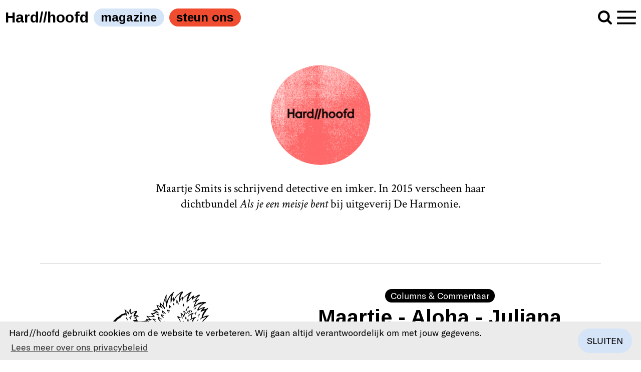

--- FILE ---
content_type: text/html; charset=UTF-8
request_url: https://hardhoofd.com/auteur/maartje/
body_size: 20633
content:
<!doctype html>
<!--[if lt IE 7]>      <html class="no-js lt-ie9 lt-ie8 lt-ie7" lang="nl"> <![endif]-->
<!--[if IE 7]>         <html class="no-js lt-ie9 lt-ie8" lang="nl"> <![endif]-->
<!--[if IE 8]>         <html class="no-js lt-ie9" lang="nl"> <![endif]-->
<!--[if gt IE 8]><!--> <html class="no-js" lang="nl"> <!--<![endif]-->
    <!--
        By Tom Walter, Little Fragments 2026
    -->
    <head>
        <meta charset="utf-8" />
        <meta http-equiv="X-UA-Compatible" content="IE=edge,chrome=1">

        <title>Hard//hoofd </title>
        <meta name="author" content="Maartje Smits" />
        <meta name="publisher" content="Hard//hoofd" />
        <meta name="dcterms.rightsHolder" content="Hard//hoofd" />
        <meta name="dcterms.dateCopyrighted" content="2026" />
        <meta name="description" content="Hard//hoofd, de website" />
        <meta name="viewport" content="width=device-width, initial-scale=1.0, maximum-scale=1.0, user-scalable=0">
        <meta name="skype_toolbar" content="skype_toolbar_parser_compatible" />

        <meta property="og:title" content="Maartje - Aloha - Juliana" />
        <meta property="og:type" content="website" />
        <meta property="og:url" content="https://hardhoofd.com/auteur/maartje/" />
        <meta property="og:site_name" content="Hard//hoofd " />
        <meta property="og:description" content="Hard//hoofd, de website" />
        <meta property="og:updated_time" content="1533216679" />
        <meta property="fb:app_id" content="966242223397117" /><!-- default app id -->

        <link rel="shortcut icon" href="https://hardhoofd.com/assets/img/favicon.png" />
        <link rel="apple-touch-icon" href="https://hardhoofd.com/assets/img/apple-touch-icon-precomposed.png"/>

<meta name='robots' content='index, follow, max-image-preview:large, max-snippet:-1, max-video-preview:-1' />
	<style>img:is([sizes="auto" i], [sizes^="auto," i]) { contain-intrinsic-size: 3000px 1500px }</style>
	
	<!-- This site is optimized with the Yoast SEO plugin v25.4 - https://yoast.com/wordpress/plugins/seo/ -->
	<link rel="canonical" href="https://hardhoofd.com/auteur/maartje/" />
	<link rel="next" href="https://hardhoofd.com/auteur/maartje/page/2/" />
	<meta property="og:locale" content="nl_NL" />
	<meta property="og:type" content="profile" />
	<meta property="og:title" content="Maartje Smits, Author at Hard//hoofd" />
	<meta property="og:url" content="https://hardhoofd.com/auteur/maartje/" />
	<meta property="og:site_name" content="Hard//hoofd" />
	<meta property="og:image" content="https://secure.gravatar.com/avatar/44cf2e8f005bc294a8321c904b999971?s=500&d=retro&r=g" />
	<meta name="twitter:card" content="summary_large_image" />
	<meta name="twitter:site" content="@HardHoofd" />
	<script type="application/ld+json" class="yoast-schema-graph">{"@context":"https://schema.org","@graph":[{"@type":"ProfilePage","@id":"https://hardhoofd.com/auteur/maartje/","url":"https://hardhoofd.com/auteur/maartje/","name":"Maartje Smits, Author at Hard//hoofd","isPartOf":{"@id":"https://hardhoofd.com/#website"},"primaryImageOfPage":{"@id":"https://hardhoofd.com/auteur/maartje/#primaryimage"},"image":{"@id":"https://hardhoofd.com/auteur/maartje/#primaryimage"},"thumbnailUrl":"https://hardhoofd.com/content/uploads/2016/05/Spahrwoolf.gif","breadcrumb":{"@id":"https://hardhoofd.com/auteur/maartje/#breadcrumb"},"inLanguage":"nl-NL","potentialAction":[{"@type":"ReadAction","target":["https://hardhoofd.com/auteur/maartje/"]}]},{"@type":"ImageObject","inLanguage":"nl-NL","@id":"https://hardhoofd.com/auteur/maartje/#primaryimage","url":"https://hardhoofd.com/content/uploads/2016/05/Spahrwoolf.gif","contentUrl":"https://hardhoofd.com/content/uploads/2016/05/Spahrwoolf.gif","width":650,"height":470,"caption":"Maartje - Aloha - Juliana 1"},{"@type":"BreadcrumbList","@id":"https://hardhoofd.com/auteur/maartje/#breadcrumb","itemListElement":[{"@type":"ListItem","position":1,"name":"Home","item":"https://hardhoofd.com/"},{"@type":"ListItem","position":2,"name":"Archives for Maartje Smits"}]},{"@type":"WebSite","@id":"https://hardhoofd.com/#website","url":"https://hardhoofd.com/","name":"Hard//hoofd","description":"Tijdschrift voor kunst, literatuur en opinie","potentialAction":[{"@type":"SearchAction","target":{"@type":"EntryPoint","urlTemplate":"https://hardhoofd.com/?s={search_term_string}"},"query-input":{"@type":"PropertyValueSpecification","valueRequired":true,"valueName":"search_term_string"}}],"inLanguage":"nl-NL"},{"@type":"Person","@id":"https://hardhoofd.com/#/schema/person/8806518c2b1a9c52d4e1be3c19a6d209","name":"Maartje Smits","image":{"@type":"ImageObject","inLanguage":"nl-NL","@id":"https://hardhoofd.com/#/schema/person/image/9f47c4e2abcd00d2b295de4e7ee1a524","url":"https://secure.gravatar.com/avatar/4517d0b2390621a469e438a03b7294729c89d497aec8f4d3d9f163e66fd89c21?s=96&d=retro&r=g","contentUrl":"https://secure.gravatar.com/avatar/4517d0b2390621a469e438a03b7294729c89d497aec8f4d3d9f163e66fd89c21?s=96&d=retro&r=g","caption":"Maartje Smits"},"description":"Maartje Smits (Soest 1986) studeerde Beeld&amp;Taal aan de Gerrit Rietveld Academie en Design aan het Sandberg Instituut. Geheel volgens plan is ze precies geworden wat ze vroeger al in vriendenboekjes schreef: een parttime imker en schrijvende detective met een verborgen camera.","mainEntityOfPage":{"@id":"https://hardhoofd.com/auteur/maartje/"}}]}</script>
	<!-- / Yoast SEO plugin. -->


<link rel='dns-prefetch' href='//www.googletagmanager.com' />
<link rel="alternate" type="application/rss+xml" title="Hard//hoofd &raquo; berichten door Maartje Smits feed" href="https://hardhoofd.com/auteur/maartje/feed/" />
<script type="text/javascript">
/* <![CDATA[ */
window._wpemojiSettings = {"baseUrl":"https:\/\/s.w.org\/images\/core\/emoji\/15.1.0\/72x72\/","ext":".png","svgUrl":"https:\/\/s.w.org\/images\/core\/emoji\/15.1.0\/svg\/","svgExt":".svg","source":{"concatemoji":"https:\/\/hardhoofd.com\/cms\/wp-includes\/js\/wp-emoji-release.min.js?ver=6.8.1"}};
/*! This file is auto-generated */
!function(i,n){var o,s,e;function c(e){try{var t={supportTests:e,timestamp:(new Date).valueOf()};sessionStorage.setItem(o,JSON.stringify(t))}catch(e){}}function p(e,t,n){e.clearRect(0,0,e.canvas.width,e.canvas.height),e.fillText(t,0,0);var t=new Uint32Array(e.getImageData(0,0,e.canvas.width,e.canvas.height).data),r=(e.clearRect(0,0,e.canvas.width,e.canvas.height),e.fillText(n,0,0),new Uint32Array(e.getImageData(0,0,e.canvas.width,e.canvas.height).data));return t.every(function(e,t){return e===r[t]})}function u(e,t,n){switch(t){case"flag":return n(e,"\ud83c\udff3\ufe0f\u200d\u26a7\ufe0f","\ud83c\udff3\ufe0f\u200b\u26a7\ufe0f")?!1:!n(e,"\ud83c\uddfa\ud83c\uddf3","\ud83c\uddfa\u200b\ud83c\uddf3")&&!n(e,"\ud83c\udff4\udb40\udc67\udb40\udc62\udb40\udc65\udb40\udc6e\udb40\udc67\udb40\udc7f","\ud83c\udff4\u200b\udb40\udc67\u200b\udb40\udc62\u200b\udb40\udc65\u200b\udb40\udc6e\u200b\udb40\udc67\u200b\udb40\udc7f");case"emoji":return!n(e,"\ud83d\udc26\u200d\ud83d\udd25","\ud83d\udc26\u200b\ud83d\udd25")}return!1}function f(e,t,n){var r="undefined"!=typeof WorkerGlobalScope&&self instanceof WorkerGlobalScope?new OffscreenCanvas(300,150):i.createElement("canvas"),a=r.getContext("2d",{willReadFrequently:!0}),o=(a.textBaseline="top",a.font="600 32px Arial",{});return e.forEach(function(e){o[e]=t(a,e,n)}),o}function t(e){var t=i.createElement("script");t.src=e,t.defer=!0,i.head.appendChild(t)}"undefined"!=typeof Promise&&(o="wpEmojiSettingsSupports",s=["flag","emoji"],n.supports={everything:!0,everythingExceptFlag:!0},e=new Promise(function(e){i.addEventListener("DOMContentLoaded",e,{once:!0})}),new Promise(function(t){var n=function(){try{var e=JSON.parse(sessionStorage.getItem(o));if("object"==typeof e&&"number"==typeof e.timestamp&&(new Date).valueOf()<e.timestamp+604800&&"object"==typeof e.supportTests)return e.supportTests}catch(e){}return null}();if(!n){if("undefined"!=typeof Worker&&"undefined"!=typeof OffscreenCanvas&&"undefined"!=typeof URL&&URL.createObjectURL&&"undefined"!=typeof Blob)try{var e="postMessage("+f.toString()+"("+[JSON.stringify(s),u.toString(),p.toString()].join(",")+"));",r=new Blob([e],{type:"text/javascript"}),a=new Worker(URL.createObjectURL(r),{name:"wpTestEmojiSupports"});return void(a.onmessage=function(e){c(n=e.data),a.terminate(),t(n)})}catch(e){}c(n=f(s,u,p))}t(n)}).then(function(e){for(var t in e)n.supports[t]=e[t],n.supports.everything=n.supports.everything&&n.supports[t],"flag"!==t&&(n.supports.everythingExceptFlag=n.supports.everythingExceptFlag&&n.supports[t]);n.supports.everythingExceptFlag=n.supports.everythingExceptFlag&&!n.supports.flag,n.DOMReady=!1,n.readyCallback=function(){n.DOMReady=!0}}).then(function(){return e}).then(function(){var e;n.supports.everything||(n.readyCallback(),(e=n.source||{}).concatemoji?t(e.concatemoji):e.wpemoji&&e.twemoji&&(t(e.twemoji),t(e.wpemoji)))}))}((window,document),window._wpemojiSettings);
/* ]]> */
</script>
<style id='wp-emoji-styles-inline-css' type='text/css'>

	img.wp-smiley, img.emoji {
		display: inline !important;
		border: none !important;
		box-shadow: none !important;
		height: 1em !important;
		width: 1em !important;
		margin: 0 0.07em !important;
		vertical-align: -0.1em !important;
		background: none !important;
		padding: 0 !important;
	}
</style>
<link rel='stylesheet' id='wp-block-library-css' href='https://hardhoofd.com/cms/wp-includes/css/dist/block-library/style.min.css?ver=6.8.1' type='text/css' media='all' />
<style id='classic-theme-styles-inline-css' type='text/css'>
/*! This file is auto-generated */
.wp-block-button__link{color:#fff;background-color:#32373c;border-radius:9999px;box-shadow:none;text-decoration:none;padding:calc(.667em + 2px) calc(1.333em + 2px);font-size:1.125em}.wp-block-file__button{background:#32373c;color:#fff;text-decoration:none}
</style>
<style id='co-authors-plus-coauthors-style-inline-css' type='text/css'>
.wp-block-co-authors-plus-coauthors.is-layout-flow [class*=wp-block-co-authors-plus]{display:inline}

</style>
<style id='co-authors-plus-avatar-style-inline-css' type='text/css'>
.wp-block-co-authors-plus-avatar :where(img){height:auto;max-width:100%;vertical-align:bottom}.wp-block-co-authors-plus-coauthors.is-layout-flow .wp-block-co-authors-plus-avatar :where(img){vertical-align:middle}.wp-block-co-authors-plus-avatar:is(.alignleft,.alignright){display:table}.wp-block-co-authors-plus-avatar.aligncenter{display:table;margin-inline:auto}

</style>
<style id='co-authors-plus-image-style-inline-css' type='text/css'>
.wp-block-co-authors-plus-image{margin-bottom:0}.wp-block-co-authors-plus-image :where(img){height:auto;max-width:100%;vertical-align:bottom}.wp-block-co-authors-plus-coauthors.is-layout-flow .wp-block-co-authors-plus-image :where(img){vertical-align:middle}.wp-block-co-authors-plus-image:is(.alignfull,.alignwide) :where(img){width:100%}.wp-block-co-authors-plus-image:is(.alignleft,.alignright){display:table}.wp-block-co-authors-plus-image.aligncenter{display:table;margin-inline:auto}

</style>
<style id='global-styles-inline-css' type='text/css'>
:root{--wp--preset--aspect-ratio--square: 1;--wp--preset--aspect-ratio--4-3: 4/3;--wp--preset--aspect-ratio--3-4: 3/4;--wp--preset--aspect-ratio--3-2: 3/2;--wp--preset--aspect-ratio--2-3: 2/3;--wp--preset--aspect-ratio--16-9: 16/9;--wp--preset--aspect-ratio--9-16: 9/16;--wp--preset--color--black: #000000;--wp--preset--color--cyan-bluish-gray: #abb8c3;--wp--preset--color--white: #ffffff;--wp--preset--color--pale-pink: #f78da7;--wp--preset--color--vivid-red: #cf2e2e;--wp--preset--color--luminous-vivid-orange: #ff6900;--wp--preset--color--luminous-vivid-amber: #fcb900;--wp--preset--color--light-green-cyan: #7bdcb5;--wp--preset--color--vivid-green-cyan: #00d084;--wp--preset--color--pale-cyan-blue: #8ed1fc;--wp--preset--color--vivid-cyan-blue: #0693e3;--wp--preset--color--vivid-purple: #9b51e0;--wp--preset--gradient--vivid-cyan-blue-to-vivid-purple: linear-gradient(135deg,rgba(6,147,227,1) 0%,rgb(155,81,224) 100%);--wp--preset--gradient--light-green-cyan-to-vivid-green-cyan: linear-gradient(135deg,rgb(122,220,180) 0%,rgb(0,208,130) 100%);--wp--preset--gradient--luminous-vivid-amber-to-luminous-vivid-orange: linear-gradient(135deg,rgba(252,185,0,1) 0%,rgba(255,105,0,1) 100%);--wp--preset--gradient--luminous-vivid-orange-to-vivid-red: linear-gradient(135deg,rgba(255,105,0,1) 0%,rgb(207,46,46) 100%);--wp--preset--gradient--very-light-gray-to-cyan-bluish-gray: linear-gradient(135deg,rgb(238,238,238) 0%,rgb(169,184,195) 100%);--wp--preset--gradient--cool-to-warm-spectrum: linear-gradient(135deg,rgb(74,234,220) 0%,rgb(151,120,209) 20%,rgb(207,42,186) 40%,rgb(238,44,130) 60%,rgb(251,105,98) 80%,rgb(254,248,76) 100%);--wp--preset--gradient--blush-light-purple: linear-gradient(135deg,rgb(255,206,236) 0%,rgb(152,150,240) 100%);--wp--preset--gradient--blush-bordeaux: linear-gradient(135deg,rgb(254,205,165) 0%,rgb(254,45,45) 50%,rgb(107,0,62) 100%);--wp--preset--gradient--luminous-dusk: linear-gradient(135deg,rgb(255,203,112) 0%,rgb(199,81,192) 50%,rgb(65,88,208) 100%);--wp--preset--gradient--pale-ocean: linear-gradient(135deg,rgb(255,245,203) 0%,rgb(182,227,212) 50%,rgb(51,167,181) 100%);--wp--preset--gradient--electric-grass: linear-gradient(135deg,rgb(202,248,128) 0%,rgb(113,206,126) 100%);--wp--preset--gradient--midnight: linear-gradient(135deg,rgb(2,3,129) 0%,rgb(40,116,252) 100%);--wp--preset--font-size--small: 13px;--wp--preset--font-size--medium: 20px;--wp--preset--font-size--large: 36px;--wp--preset--font-size--x-large: 42px;--wp--preset--spacing--20: 0.44rem;--wp--preset--spacing--30: 0.67rem;--wp--preset--spacing--40: 1rem;--wp--preset--spacing--50: 1.5rem;--wp--preset--spacing--60: 2.25rem;--wp--preset--spacing--70: 3.38rem;--wp--preset--spacing--80: 5.06rem;--wp--preset--shadow--natural: 6px 6px 9px rgba(0, 0, 0, 0.2);--wp--preset--shadow--deep: 12px 12px 50px rgba(0, 0, 0, 0.4);--wp--preset--shadow--sharp: 6px 6px 0px rgba(0, 0, 0, 0.2);--wp--preset--shadow--outlined: 6px 6px 0px -3px rgba(255, 255, 255, 1), 6px 6px rgba(0, 0, 0, 1);--wp--preset--shadow--crisp: 6px 6px 0px rgba(0, 0, 0, 1);}:where(.is-layout-flex){gap: 0.5em;}:where(.is-layout-grid){gap: 0.5em;}body .is-layout-flex{display: flex;}.is-layout-flex{flex-wrap: wrap;align-items: center;}.is-layout-flex > :is(*, div){margin: 0;}body .is-layout-grid{display: grid;}.is-layout-grid > :is(*, div){margin: 0;}:where(.wp-block-columns.is-layout-flex){gap: 2em;}:where(.wp-block-columns.is-layout-grid){gap: 2em;}:where(.wp-block-post-template.is-layout-flex){gap: 1.25em;}:where(.wp-block-post-template.is-layout-grid){gap: 1.25em;}.has-black-color{color: var(--wp--preset--color--black) !important;}.has-cyan-bluish-gray-color{color: var(--wp--preset--color--cyan-bluish-gray) !important;}.has-white-color{color: var(--wp--preset--color--white) !important;}.has-pale-pink-color{color: var(--wp--preset--color--pale-pink) !important;}.has-vivid-red-color{color: var(--wp--preset--color--vivid-red) !important;}.has-luminous-vivid-orange-color{color: var(--wp--preset--color--luminous-vivid-orange) !important;}.has-luminous-vivid-amber-color{color: var(--wp--preset--color--luminous-vivid-amber) !important;}.has-light-green-cyan-color{color: var(--wp--preset--color--light-green-cyan) !important;}.has-vivid-green-cyan-color{color: var(--wp--preset--color--vivid-green-cyan) !important;}.has-pale-cyan-blue-color{color: var(--wp--preset--color--pale-cyan-blue) !important;}.has-vivid-cyan-blue-color{color: var(--wp--preset--color--vivid-cyan-blue) !important;}.has-vivid-purple-color{color: var(--wp--preset--color--vivid-purple) !important;}.has-black-background-color{background-color: var(--wp--preset--color--black) !important;}.has-cyan-bluish-gray-background-color{background-color: var(--wp--preset--color--cyan-bluish-gray) !important;}.has-white-background-color{background-color: var(--wp--preset--color--white) !important;}.has-pale-pink-background-color{background-color: var(--wp--preset--color--pale-pink) !important;}.has-vivid-red-background-color{background-color: var(--wp--preset--color--vivid-red) !important;}.has-luminous-vivid-orange-background-color{background-color: var(--wp--preset--color--luminous-vivid-orange) !important;}.has-luminous-vivid-amber-background-color{background-color: var(--wp--preset--color--luminous-vivid-amber) !important;}.has-light-green-cyan-background-color{background-color: var(--wp--preset--color--light-green-cyan) !important;}.has-vivid-green-cyan-background-color{background-color: var(--wp--preset--color--vivid-green-cyan) !important;}.has-pale-cyan-blue-background-color{background-color: var(--wp--preset--color--pale-cyan-blue) !important;}.has-vivid-cyan-blue-background-color{background-color: var(--wp--preset--color--vivid-cyan-blue) !important;}.has-vivid-purple-background-color{background-color: var(--wp--preset--color--vivid-purple) !important;}.has-black-border-color{border-color: var(--wp--preset--color--black) !important;}.has-cyan-bluish-gray-border-color{border-color: var(--wp--preset--color--cyan-bluish-gray) !important;}.has-white-border-color{border-color: var(--wp--preset--color--white) !important;}.has-pale-pink-border-color{border-color: var(--wp--preset--color--pale-pink) !important;}.has-vivid-red-border-color{border-color: var(--wp--preset--color--vivid-red) !important;}.has-luminous-vivid-orange-border-color{border-color: var(--wp--preset--color--luminous-vivid-orange) !important;}.has-luminous-vivid-amber-border-color{border-color: var(--wp--preset--color--luminous-vivid-amber) !important;}.has-light-green-cyan-border-color{border-color: var(--wp--preset--color--light-green-cyan) !important;}.has-vivid-green-cyan-border-color{border-color: var(--wp--preset--color--vivid-green-cyan) !important;}.has-pale-cyan-blue-border-color{border-color: var(--wp--preset--color--pale-cyan-blue) !important;}.has-vivid-cyan-blue-border-color{border-color: var(--wp--preset--color--vivid-cyan-blue) !important;}.has-vivid-purple-border-color{border-color: var(--wp--preset--color--vivid-purple) !important;}.has-vivid-cyan-blue-to-vivid-purple-gradient-background{background: var(--wp--preset--gradient--vivid-cyan-blue-to-vivid-purple) !important;}.has-light-green-cyan-to-vivid-green-cyan-gradient-background{background: var(--wp--preset--gradient--light-green-cyan-to-vivid-green-cyan) !important;}.has-luminous-vivid-amber-to-luminous-vivid-orange-gradient-background{background: var(--wp--preset--gradient--luminous-vivid-amber-to-luminous-vivid-orange) !important;}.has-luminous-vivid-orange-to-vivid-red-gradient-background{background: var(--wp--preset--gradient--luminous-vivid-orange-to-vivid-red) !important;}.has-very-light-gray-to-cyan-bluish-gray-gradient-background{background: var(--wp--preset--gradient--very-light-gray-to-cyan-bluish-gray) !important;}.has-cool-to-warm-spectrum-gradient-background{background: var(--wp--preset--gradient--cool-to-warm-spectrum) !important;}.has-blush-light-purple-gradient-background{background: var(--wp--preset--gradient--blush-light-purple) !important;}.has-blush-bordeaux-gradient-background{background: var(--wp--preset--gradient--blush-bordeaux) !important;}.has-luminous-dusk-gradient-background{background: var(--wp--preset--gradient--luminous-dusk) !important;}.has-pale-ocean-gradient-background{background: var(--wp--preset--gradient--pale-ocean) !important;}.has-electric-grass-gradient-background{background: var(--wp--preset--gradient--electric-grass) !important;}.has-midnight-gradient-background{background: var(--wp--preset--gradient--midnight) !important;}.has-small-font-size{font-size: var(--wp--preset--font-size--small) !important;}.has-medium-font-size{font-size: var(--wp--preset--font-size--medium) !important;}.has-large-font-size{font-size: var(--wp--preset--font-size--large) !important;}.has-x-large-font-size{font-size: var(--wp--preset--font-size--x-large) !important;}
:where(.wp-block-post-template.is-layout-flex){gap: 1.25em;}:where(.wp-block-post-template.is-layout-grid){gap: 1.25em;}
:where(.wp-block-columns.is-layout-flex){gap: 2em;}:where(.wp-block-columns.is-layout-grid){gap: 2em;}
:root :where(.wp-block-pullquote){font-size: 1.5em;line-height: 1.6;}
</style>
<link rel='stylesheet' id='bsa-public-css-css' href='https://hardhoofd.com/content/plugins/bondis-subscriptions-api/versionFolder1.6.2/base/css/bsa-public-css.css?ver=1.6.2' type='text/css' media='all' />
<link rel='stylesheet' id='bsa-front-end-css-css' href='https://hardhoofd.com/content/plugins/bondis-subscriptions-api/versionFolder1.6.2/base/css/bsa-front-end-css.css?ver=1.6.2' type='text/css' media='all' />
<link rel='stylesheet' id='lbwps-styles-photoswipe5-main-css' href='https://hardhoofd.com/content/plugins/lightbox-photoswipe/assets/ps5/styles/main.css?ver=5.7.2' type='text/css' media='all' />
<link rel='stylesheet' id='wbulite-css' href='https://hardhoofd.com/content/plugins/woo-better-usability/assets/wbulite.css?ver=6.8.1' type='text/css' media='all' />
<link rel='stylesheet' id='woocommerce-layout-css' href='https://hardhoofd.com/content/plugins/woocommerce/assets/css/woocommerce-layout.css?ver=9.9.5' type='text/css' media='all' />
<link rel='stylesheet' id='woocommerce-smallscreen-css' href='https://hardhoofd.com/content/plugins/woocommerce/assets/css/woocommerce-smallscreen.css?ver=9.9.5' type='text/css' media='only screen and (max-width: 768px)' />
<link rel='stylesheet' id='woocommerce-general-css' href='https://hardhoofd.com/content/plugins/woocommerce/assets/css/woocommerce.css?ver=9.9.5' type='text/css' media='all' />
<style id='woocommerce-inline-inline-css' type='text/css'>
.woocommerce form .form-row .required { visibility: visible; }
</style>
<link rel='stylesheet' id='woo-variation-swatches-css' href='https://hardhoofd.com/content/plugins/woo-variation-swatches/assets/css/frontend.min.css?ver=1747666678' type='text/css' media='all' />
<style id='woo-variation-swatches-inline-css' type='text/css'>
:root {
--wvs-tick:url("data:image/svg+xml;utf8,%3Csvg filter='drop-shadow(0px 0px 2px rgb(0 0 0 / .8))' xmlns='http://www.w3.org/2000/svg'  viewBox='0 0 30 30'%3E%3Cpath fill='none' stroke='%23ffffff' stroke-linecap='round' stroke-linejoin='round' stroke-width='4' d='M4 16L11 23 27 7'/%3E%3C/svg%3E");

--wvs-cross:url("data:image/svg+xml;utf8,%3Csvg filter='drop-shadow(0px 0px 5px rgb(255 255 255 / .6))' xmlns='http://www.w3.org/2000/svg' width='72px' height='72px' viewBox='0 0 24 24'%3E%3Cpath fill='none' stroke='%23ff0000' stroke-linecap='round' stroke-width='0.6' d='M5 5L19 19M19 5L5 19'/%3E%3C/svg%3E");
--wvs-single-product-item-width:30px;
--wvs-single-product-item-height:30px;
--wvs-single-product-item-font-size:16px}
</style>
<link rel='stylesheet' id='brands-styles-css' href='https://hardhoofd.com/content/plugins/woocommerce/assets/css/brands.css?ver=9.9.5' type='text/css' media='all' />
<style id='akismet-widget-style-inline-css' type='text/css'>

			.a-stats {
				--akismet-color-mid-green: #357b49;
				--akismet-color-white: #fff;
				--akismet-color-light-grey: #f6f7f7;

				max-width: 350px;
				width: auto;
			}

			.a-stats * {
				all: unset;
				box-sizing: border-box;
			}

			.a-stats strong {
				font-weight: 600;
			}

			.a-stats a.a-stats__link,
			.a-stats a.a-stats__link:visited,
			.a-stats a.a-stats__link:active {
				background: var(--akismet-color-mid-green);
				border: none;
				box-shadow: none;
				border-radius: 8px;
				color: var(--akismet-color-white);
				cursor: pointer;
				display: block;
				font-family: -apple-system, BlinkMacSystemFont, 'Segoe UI', 'Roboto', 'Oxygen-Sans', 'Ubuntu', 'Cantarell', 'Helvetica Neue', sans-serif;
				font-weight: 500;
				padding: 12px;
				text-align: center;
				text-decoration: none;
				transition: all 0.2s ease;
			}

			/* Extra specificity to deal with TwentyTwentyOne focus style */
			.widget .a-stats a.a-stats__link:focus {
				background: var(--akismet-color-mid-green);
				color: var(--akismet-color-white);
				text-decoration: none;
			}

			.a-stats a.a-stats__link:hover {
				filter: brightness(110%);
				box-shadow: 0 4px 12px rgba(0, 0, 0, 0.06), 0 0 2px rgba(0, 0, 0, 0.16);
			}

			.a-stats .count {
				color: var(--akismet-color-white);
				display: block;
				font-size: 1.5em;
				line-height: 1.4;
				padding: 0 13px;
				white-space: nowrap;
			}
		
</style>
<link rel='stylesheet' id='woocommerce-nyp-css' href='https://hardhoofd.com/content/plugins/woocommerce-name-your-price/assets/css/frontend/name-your-price.min.css?ver=3.3.8' type='text/css' media='all' />
<link rel='stylesheet' id='wc-bundle-style-css' href='https://hardhoofd.com/content/plugins/woocommerce-product-bundles/assets/css/frontend/woocommerce.css?ver=6.14.0' type='text/css' media='all' />
<script type="text/javascript" id="woocommerce-google-analytics-integration-gtag-js-after">
/* <![CDATA[ */
/* Google Analytics for WooCommerce (gtag.js) */
					window.dataLayer = window.dataLayer || [];
					function gtag(){dataLayer.push(arguments);}
					// Set up default consent state.
					for ( const mode of [{"analytics_storage":"denied","ad_storage":"denied","ad_user_data":"denied","ad_personalization":"denied","region":["AT","BE","BG","HR","CY","CZ","DK","EE","FI","FR","DE","GR","HU","IS","IE","IT","LV","LI","LT","LU","MT","NL","NO","PL","PT","RO","SK","SI","ES","SE","GB","CH"]}] || [] ) {
						gtag( "consent", "default", { "wait_for_update": 500, ...mode } );
					}
					gtag("js", new Date());
					gtag("set", "developer_id.dOGY3NW", true);
					gtag("config", "G-VXLXPPD8RP", {"track_404":true,"allow_google_signals":true,"logged_in":false,"linker":{"domains":[],"allow_incoming":false},"custom_map":{"dimension1":"logged_in"}});
/* ]]> */
</script>
<script type="text/javascript" src="https://hardhoofd.com/cms/wp-includes/js/dist/hooks.min.js?ver=4d63a3d491d11ffd8ac6" id="wp-hooks-js"></script>
<script type="text/javascript" src="https://hardhoofd.com/cms/wp-includes/js/jquery/jquery.min.js?ver=3.7.1" id="jquery-core-js"></script>
<script type="text/javascript" src="https://hardhoofd.com/cms/wp-includes/js/jquery/jquery-migrate.min.js?ver=3.4.1" id="jquery-migrate-js"></script>
<script type="text/javascript" src="https://hardhoofd.com/content/plugins/bondis-subscriptions-api/versionFolder1.6.2/base/scripts/min/bsa-public-functions-js-min.js?ver=1.6.2" id="bsa-public-functions-js-min-js"></script>
<script type="text/javascript" src="https://hardhoofd.com/content/plugins/bondis-subscriptions-api/versionFolder1.6.2/base/scripts/min/bsa-front-end-js-min.js?ver=1.6.2" id="bsa-front-end-js-min-js"></script>
<script type="text/javascript" id="wbulite-js-extra">
/* <![CDATA[ */
var wbuSettings = {"cart_ajax_method":"make_specific_ajax","cart_updating_display":"yes","cart_updating_location":"checkout_btn","cart_updating_text":"Aan het bijwerken...","cart_hide_update":"yes","cart_hide_quantity":"yes","cart_fix_enter_key":"","ajax_timeout":"800","confirmation_zero_qty":"yes","zero_qty_confirmation_text":"Are you sure you want to remove this item from cart?","enable_auto_update_cart":"yes","qty_buttons_lock_input":"no","enable_quantity_on_shop":"no","checkout_allow_change_qty":"yes","hide_addtocart_button":"no","hide_viewcart_link":"yes"};
var wbuInfo = {"isCart":"","isShop":"","isSingleProduct":"","isCheckout":"","ajaxUrl":"https:\/\/hardhoofd.com\/cms\/wp-admin\/admin-ajax.php","quantityLabel":"Aantal"};
/* ]]> */
</script>
<script type="text/javascript" src="https://hardhoofd.com/content/plugins/woo-better-usability/assets/wbulite.js?ver=6.8.1" id="wbulite-js"></script>
<script type="text/javascript" src="https://hardhoofd.com/content/plugins/woocommerce/assets/js/jquery-blockui/jquery.blockUI.min.js?ver=2.7.0-wc.9.9.5" id="jquery-blockui-js" data-wp-strategy="defer"></script>
<script type="text/javascript" id="wc-add-to-cart-js-extra">
/* <![CDATA[ */
var wc_add_to_cart_params = {"ajax_url":"\/cms\/wp-admin\/admin-ajax.php","wc_ajax_url":"\/?wc-ajax=%%endpoint%%","i18n_view_cart":"Bekijk winkelwagen","cart_url":"https:\/\/hardhoofd.com\/kopen\/betalen\/","is_cart":"","cart_redirect_after_add":"yes"};
/* ]]> */
</script>
<script type="text/javascript" src="https://hardhoofd.com/content/plugins/woocommerce/assets/js/frontend/add-to-cart.min.js?ver=9.9.5" id="wc-add-to-cart-js" defer="defer" data-wp-strategy="defer"></script>
<script type="text/javascript" src="https://hardhoofd.com/content/plugins/woocommerce/assets/js/js-cookie/js.cookie.min.js?ver=2.1.4-wc.9.9.5" id="js-cookie-js" defer="defer" data-wp-strategy="defer"></script>
<script type="text/javascript" id="woocommerce-js-extra">
/* <![CDATA[ */
var woocommerce_params = {"ajax_url":"\/cms\/wp-admin\/admin-ajax.php","wc_ajax_url":"\/?wc-ajax=%%endpoint%%","i18n_password_show":"Wachtwoord weergeven","i18n_password_hide":"Wachtwoord verbergen"};
/* ]]> */
</script>
<script type="text/javascript" src="https://hardhoofd.com/content/plugins/woocommerce/assets/js/frontend/woocommerce.min.js?ver=9.9.5" id="woocommerce-js" defer="defer" data-wp-strategy="defer"></script>
<script type="text/javascript" id="wpm-js-extra">
/* <![CDATA[ */
var wpm = {"ajax_url":"https:\/\/hardhoofd.com\/cms\/wp-admin\/admin-ajax.php","root":"https:\/\/hardhoofd.com\/wp-json\/","nonce_wp_rest":"7dcb98a4d0","nonce_ajax":"308e1ebfca"};
/* ]]> */
</script>
<script type="text/javascript" src="https://hardhoofd.com/content/plugins/woocommerce-google-adwords-conversion-tracking-tag/js/public/wpm-public.p1.min.js?ver=1.49.1" id="wpm-js"></script>
<link rel="https://api.w.org/" href="https://hardhoofd.com/wp-json/" /><link rel="alternate" title="JSON" type="application/json" href="https://hardhoofd.com/wp-json/wp/v2/users/105" /><link rel="EditURI" type="application/rsd+xml" title="RSD" href="https://hardhoofd.com/cms/xmlrpc.php?rsd" />
<meta name="generator" content="WordPress 6.8.1" />
<meta name="generator" content="Seriously Simple Podcasting 3.10.4" />
<meta name="generator" content="WooCommerce 9.9.5" />

<link rel="alternate" type="application/rss+xml" title="Podcast RSS-feed" href="https://hardhoofd.com/feed/podcast" />

	<noscript><style>.woocommerce-product-gallery{ opacity: 1 !important; }</style></noscript>
	
<!-- START Pixel Manager for WooCommerce -->

		<script>

			window.wpmDataLayer = window.wpmDataLayer || {};
			window.wpmDataLayer = Object.assign(window.wpmDataLayer, {"cart":{},"cart_item_keys":{},"version":{"number":"1.49.1","pro":false,"eligible_for_updates":false,"distro":"fms","beta":false,"show":true},"pixels":{"google":{"linker":{"settings":null},"user_id":false,"ads":{"conversion_ids":{"AW-800479019":"92myCK6S_YYBEKuu2f0C"},"dynamic_remarketing":{"status":true,"id_type":"post_id","send_events_with_parent_ids":true},"google_business_vertical":"retail","phone_conversion_number":"","phone_conversion_label":""},"tag_id":"AW-800479019","tag_gateway":{"measurement_path":""},"tcf_support":false,"consent_mode":{"is_active":false,"wait_for_update":500,"ads_data_redaction":false,"url_passthrough":true}}},"shop":{"list_name":"Blog Post | Maartje - Aloha - Juliana","list_id":"blog_post_maartje-aloha-juliana","page_type":"blog_post","currency":"EUR","selectors":{"addToCart":[],"beginCheckout":[]},"order_duplication_prevention":true,"view_item_list_trigger":{"test_mode":false,"background_color":"green","opacity":0.5,"repeat":true,"timeout":1000,"threshold":0.8},"variations_output":true,"session_active":true},"page":{"id":74536,"title":"Maartje &#8211; Aloha &#8211; Juliana","type":"post","categories":[{"term_id":213,"name":"Columns &amp; Commentaar","slug":"columns-commentaar","term_group":0,"term_taxonomy_id":214,"taxonomy":"category","description":"","parent":63,"count":753,"filter":"raw","cat_ID":213,"category_count":753,"category_description":"","cat_name":"Columns &amp; Commentaar","category_nicename":"columns-commentaar","category_parent":63},{"term_id":28,"name":"Journalistiek","slug":"journalistiek","term_group":0,"term_taxonomy_id":28,"taxonomy":"category","description":"","parent":0,"count":1753,"filter":"raw","cat_ID":28,"category_count":1753,"category_description":"","cat_name":"Journalistiek","category_nicename":"journalistiek","category_parent":0},{"term_id":27,"name":"Kunst","slug":"kunst","term_group":0,"term_taxonomy_id":27,"taxonomy":"category","description":"","parent":1599,"count":1183,"filter":"raw","cat_ID":27,"category_count":1183,"category_description":"","cat_name":"Kunst","category_nicename":"kunst","category_parent":1599},{"term_id":292,"name":"Poëzie","slug":"poezie","term_group":0,"term_taxonomy_id":293,"taxonomy":"category","description":"","parent":881,"count":142,"filter":"raw","cat_ID":292,"category_count":142,"category_description":"","cat_name":"Poëzie","category_nicename":"poezie","category_parent":881},{"term_id":830,"name":"Wildgroei","slug":"wildgroei","term_group":0,"term_taxonomy_id":830,"taxonomy":"category","description":"","parent":63,"count":43,"filter":"raw","cat_ID":830,"category_count":43,"category_description":"","cat_name":"Wildgroei","category_nicename":"wildgroei","category_parent":63}],"parent":{"id":0,"title":"Maartje &#8211; Aloha &#8211; Juliana","type":"post","categories":[{"term_id":213,"name":"Columns &amp; Commentaar","slug":"columns-commentaar","term_group":0,"term_taxonomy_id":214,"taxonomy":"category","description":"","parent":63,"count":753,"filter":"raw","cat_ID":213,"category_count":753,"category_description":"","cat_name":"Columns &amp; Commentaar","category_nicename":"columns-commentaar","category_parent":63},{"term_id":28,"name":"Journalistiek","slug":"journalistiek","term_group":0,"term_taxonomy_id":28,"taxonomy":"category","description":"","parent":0,"count":1753,"filter":"raw","cat_ID":28,"category_count":1753,"category_description":"","cat_name":"Journalistiek","category_nicename":"journalistiek","category_parent":0},{"term_id":27,"name":"Kunst","slug":"kunst","term_group":0,"term_taxonomy_id":27,"taxonomy":"category","description":"","parent":1599,"count":1183,"filter":"raw","cat_ID":27,"category_count":1183,"category_description":"","cat_name":"Kunst","category_nicename":"kunst","category_parent":1599},{"term_id":292,"name":"Poëzie","slug":"poezie","term_group":0,"term_taxonomy_id":293,"taxonomy":"category","description":"","parent":881,"count":142,"filter":"raw","cat_ID":292,"category_count":142,"category_description":"","cat_name":"Poëzie","category_nicename":"poezie","category_parent":881},{"term_id":830,"name":"Wildgroei","slug":"wildgroei","term_group":0,"term_taxonomy_id":830,"taxonomy":"category","description":"","parent":63,"count":43,"filter":"raw","cat_ID":830,"category_count":43,"category_description":"","cat_name":"Wildgroei","category_nicename":"wildgroei","category_parent":63}]}},"general":{"user_logged_in":false,"scroll_tracking_thresholds":[],"page_id":74536,"exclude_domains":[],"server_2_server":{"active":false,"ip_exclude_list":[],"pageview_event_s2s":{"is_active":false,"pixels":[]}},"consent_management":{"explicit_consent":false},"lazy_load_pmw":false}});

		</script>

		
<!-- END Pixel Manager for WooCommerce -->
		<style type="text/css" id="wp-custom-css">
			.grecaptcha-badge { visibility: hidden; 
display:none;}
.page-id-87334 .grecaptcha-badge { visibility: visible; 
display:block;}
/* extra post css */
[data-pagetype="post"] .article__title {
  word-wrap: initial;
}

/* extra post home */
[data-pagetype="home"] h1 {
	overflow-wrap: initial !important;
}

/* begin --- spoken word app */
.container_spoken_word, .container_spoken_word_laad {
	width:100%;
	margin: -20px;
}
.container_spoken_word_laad {
	font-style: italic;
}
.audioplayer-playpause::before {
	box-sizing:initial;
}
.audioplayer-bar:hover {
	margin: 0px 0 6px 0;
}
.audioplayer-bar:hover .audioplayer-bar-loaded {
	margin: 3px 0 6px 0;
}
.audioplayer-bar-loaded {
  width: 100% !important;
	height: 4px !important;
	transition: all .1s linear;
}
.container_spoken_word .container_of_the_player, .container_spoken_word .spoken_word_array, .container_spoken_word .spoken_word, .container_spoken_word .hoogte_berekenen {
	padding: 0 20px !important;
	background-color: white;
}
/* einde --- spoken word app */

#preview_things table {
	margin: 0;
}
#preview_things td {
	margin: 0 0 0 -20px !important;
	padding: 10px 10px 0px 0px !important;
	font-size: 16px;
	font-family: "GT America",sans-serif;
}
#preview_things h1 {
	padding-bottom:30px;
}
iframe, .instagram-media {
	margin: auto !important;
}
.playButtonwrapper {
justify-content: center !important;
}
.audio-interface { max-width: 663px !important; }
li {
	margin-bottom: 15px;
}
.columns-cta {
	margin-bottom: 50px;
}
@media (min-width: 47.9em) {
	.support_bar__content {
		padding-left: 242px !important;
	}
}
.avatar {
	background-color:#fff !important;
}
/* hide zoek-icoon op mobiel */
@media (max-width: 409px) {
  body > header > div.header__controls > div:nth-child(1) {
    display: none;
  }
}

body > div.support_bar.support_bar--show > div > a {
	    color: #fff;
}		</style>
		
        <link rel="stylesheet"  href="https://hardhoofd.com/assets/css/style.css?v=1769167899" type="text/css" />
        <link href="https://fonts.googleapis.com/css?family=Arimo:400,700,700i|Crimson+Text:400,400i,700,700i" rel="stylesheet">
        <link rel="stylesheet"  href="https://hardhoofd.com/content/themes/hardhoofd6/css/hh-shop.css?v=1769167899" type="text/css" />
        <!--link href='https://fonts.googleapis.com/css?family=Libre+Baskerville:400,700' rel='stylesheet' type='text/css'-->

        <!--[if lt IE 9]>
            <script src="//html5shiv.googlecode.com/svn/trunk/html5.js"></script>
            <script>window.html5 || document.write('<script src="https://hardhoofd.com/assets/js/html5shiv.js"><\/script>')</script>
        <![endif]-->

        <!-- Google Tag Manager -->
        <script>(function(w,d,s,l,i){w[l]=w[l]||[];w[l].push({'gtm.start':
        new Date().getTime(),event:'gtm.js'});var f=d.getElementsByTagName(s)[0],
        j=d.createElement(s),dl=l!='dataLayer'?'&l='+l:'';j.async=true;j.src=
        'https://www.googletagmanager.com/gtm.js?id='+i+dl;f.parentNode.insertBefore(j,f);
        })(window,document,'script','dataLayer','GTM-P32M8B7');</script>
        <!-- End Google Tag Manager -->

    </head>
    <body class="body--start-portrait">


        <header class="header">

            <div class="header__links">
                <a class="logo" href="https://hardhoofd.com">Hard//hoofd</a>
<!--                <a href="/nieuwsbrief/" class="header__newsletter">nieuwsbrief</a>-->

                <a href="/bestel-hard-hoofd-op-papier-3/" class="header__newsletter">magazine</a>
                <a href="/kunstverzamelaars/" class="header__steun">steun ons</a>
            </div>

            <div class="header__controls">
                <div class="header__control">
                    <a href="/zoeken/"><svg xmlns="http://www.w3.org/2000/svg" viewBox="0 0 475.084 475.084">
<g>
	<path d="M464.524,412.846l-97.929-97.925c23.6-34.068,35.406-72.047,35.406-113.917c0-27.218-5.284-53.249-15.852-78.087
		c-10.561-24.842-24.838-46.254-42.825-64.241c-17.987-17.987-39.396-32.264-64.233-42.826
		C254.246,5.285,228.217,0.003,200.999,0.003c-27.216,0-53.247,5.282-78.085,15.847C98.072,26.412,76.66,40.689,58.673,58.676
		c-17.989,17.987-32.264,39.403-42.827,64.241C5.282,147.758,0,173.786,0,201.004c0,27.216,5.282,53.238,15.846,78.083
		c10.562,24.838,24.838,46.247,42.827,64.234c17.987,17.993,39.403,32.264,64.241,42.832c24.841,10.563,50.869,15.844,78.085,15.844
		c41.879,0,79.852-11.807,113.922-35.405l97.929,97.641c6.852,7.231,15.406,10.849,25.693,10.849
		c9.897,0,18.467-3.617,25.694-10.849c7.23-7.23,10.848-15.796,10.848-25.693C475.088,428.458,471.567,419.889,464.524,412.846z
		 M291.363,291.358c-25.029,25.033-55.148,37.549-90.364,37.549c-35.21,0-65.329-12.519-90.36-37.549
		c-25.031-25.029-37.546-55.144-37.546-90.36c0-35.21,12.518-65.334,37.546-90.36c25.026-25.032,55.15-37.546,90.36-37.546
		c35.212,0,65.331,12.519,90.364,37.546c25.033,25.026,37.548,55.15,37.548,90.36C328.911,236.214,316.392,266.329,291.363,291.358z
		"/>
</g>

</svg></a>
                </div>
                <div class="header__control header__overlay-trigger" data-trigger="open">
                    <!-- <span class="header__control__label">menu</span> -->
<svg xmlns="http://www.w3.org/2000/svg" viewBox="0 0 38.21 27.37"><defs><style>.cls-1{fill:none;stroke:#000;stroke-miterlimit:10;stroke-width:4px;}</style></defs><title>Asset 14</title><g id="Layer_2" data-name="Layer 2"><g id="Layer_1-2" data-name="Layer 1"><line class="cls-1" x1="37.81" y1="25.37" y2="25.37"/><line class="cls-1" x1="38.21" y1="2" x2="0.39" y2="2"/><line class="cls-1" x1="38.21" y1="14.08" x2="0.39" y2="14.08"/></g></g></svg>                </div>
                <div class="header__control header__overlay-trigger is-hidden" data-trigger="close">
<svg xmlns="http://www.w3.org/2000/svg" width="14" height="14" viewBox="0 0 14 14">
  <path d="M0.283047433,13.006822 C0.469163814,13.1929384 0.701809289,13.2859966 0.934454764,13.2859966 C1.16710024,13.2859966 1.41523717,13.1929384 1.5858621,13.006822 L6.64204201,7.95064208 L11.6982219,13.006822 C11.8843383,13.1929384 12.1169838,13.2859966 12.3496292,13.2859966 C12.5822747,13.2859966 12.8304117,13.1929384 13.0010366,13.006822 C13.3577779,12.6500807 13.3577779,12.0607486 13.0010366,11.6885159 L7.96034812,6.64788216 L13.0009818,1.59170225 C13.3577231,1.23496094 13.3577231,0.645628893 13.0009818,0.273396132 C12.6442405,-0.0988366281 12.0549085,-0.0833451765 11.6826757,0.273396132 L6.64204201,5.32957604 L1.5858621,0.288887584 C1.22912079,-0.0678537248 0.639788742,-0.0678537248 0.267555982,0.288887584 C-0.0891853272,0.645628893 -0.0891853272,1.23496094 0.267555982,1.6071937 L5.32373589,6.64782742 L0.283102173,11.7040073 C-0.0891853272,12.0607486 -0.0891853272,12.6501354 0.283047433,13.006822 Z"/>
</svg>
                </div>
            </div>
            <nav class="header__overlay">
                <div class="header__inner">
                    <div class="nav header__nav header__nav--main">
                        <ul class="nav__list">
<li class="header__nav__item"><a href="https://hardhoofd.com/" data-pagetype="category-page">Home</a></li><li class="header__nav__item"><a href="https://hardhoofd.com/over-hardhoofd/" data-pagetype="category-page">Over</a></li><li class="header__nav__item"><a href="https://hardhoofd.com/colofon/" data-pagetype="category-page">Colofon</a></li><li class="header__nav__item"><a href="https://hardhoofd.com/bestel-magazine/" data-pagetype="category-page">Magazine en kunstverzamelaars</a></li><li class="header__nav__item"><a href="https://hardhoofd.com/anbi-hard-hoofd/" data-pagetype="category-page">ANBI</a></li><li class="header__nav__item"><a href="https://hardhoofd.com/contact/" data-pagetype="category-page">Contact en kopij</a></li><li class="header__nav__item"><a href="https://hardhoofd.com/nieuwsbrief/" data-pagetype="category-page">Nieuwsbrief</a></li><div class="socials"><li class="social"><a href="https://www.facebook.com/tijdschrifthardhoofd" target="_blank" class="social__link social__link--facebook"><img src="/assets/img/social/facebook.svg" width="42" /></a></li><li class="social"><a href="https://twitter.com/hardhoofd?lang=nl" target="_blank" class="social__link social__link--twitter"><img src="/assets/img/social/twitter.svg" width="42" /></a></li><li class="social"><a href="https://www.instagram.com/hard_hoofd/" target="_blank" class="social__link social__link--instagram"><img src="/assets/img/social/instagram.svg" width="42" /></a></li></div>                        </ul>
                    </div>
                    <ul class="header__nav header__nav--secondary">
              <li class="header__nav__item"><a href="https://hardhoofd.com/categorie/fictie-poezie/" class="button--tag-large">Fictie & Poëzie</a></li>              <li class="header__nav__item"><a href="https://hardhoofd.com/categorie/essay-commentaar/" class="button--tag-large">Essay & Commentaar</a></li>              <li class="header__nav__item"><a href="https://hardhoofd.com/categorie/column-tip/" class="button--tag-large">Column & Tip</a></li>              <li class="header__nav__item"><a href="https://hardhoofd.com/categorie/kunst-vliegwerk/" class="button--tag-large">Kunst & Vliegwerk</a></li>                <!-- <li class="header__nav__item header__nav__item--search">
                <form id="search-form" class="header__menu__search-form">
                    <input name="search" id="search-form__input" type="text" placeholder="zoek" class="button--rounded">
                </form>

                <button class="header__menu__btn header__menu__btn--search"><img src="https://hardhoofd.com/assets/img/search.svg" alt="search" /></button>
                </li>

                <li class="header__nav__item">
                    <a href="https://hardhoofd.comkopen/" data-pagetype="category-page" taget="_blank" class="header__menu__btn header__menu__btn--cart cart_btn" id="nav--winkel">
                        <img src="https://hardhoofd.com/assets/img/cart.svg" alt="cart" />
                                            </a>
                </li>
                            -->
                    </ul>
                </div>
            </nav>
        </header>


        <main data-pagetype="archive">

<div class="intro">

  <div class="intro__image avatar"><img alt='' src='/assets/img/defaults/avatar_hh_1.jpeg' class='avatar avatar-96 photo' height='96' width='96' /></div>
  <h1 class="intro__title"></h1>

  <!-- text -->
  <div class="intro__content">
      <p>Maartje Smits is schrijvend detective en imker. In 2015 verscheen haar dichtbundel <em>Als je een meisje bent</em> bij uitgeverij De Harmonie.</p>

        </div>

</div>
<section class="cta cta--latest-posts">
  <article class="article-preview" data-version="horizontal" data-image="true">
<a href="https://hardhoofd.com/maartje-aloha-juliana/" class="article-preview__image-holder"><img src="https://hardhoofd.com/content/uploads/2016/05/Wolfsmall.gif" height="350" alt="Maartje - Aloha - Juliana" class="article-preview__image" /></a>    <div class="article-preview__info">
                          <div class="article__meta">
                                            <div class="article__cat">
                            <a href="https://hardhoofd.com/categorie/rubrieken/columns-commentaar/" class="button button--tag">Columns &amp; Commentaar</a>
                        </div>
                      

                        <div class="article__creators">
                     
                                                
                        </div> 
                                        </div>
 
      <h1 class="article-preview__title"><a href="https://hardhoofd.com/maartje-aloha-juliana/" data-pagetype="post">Maartje - Aloha - Juliana</a></h1>
                          <div class="article__meta">
                      

                        <div class="article__creators">
                     
                                                    <div class="article__creators__item">
                                <span class="article__creators__label">Tekst</span>
                                <a href="https://hardhoofd.com/auteur/maartje/" data-pagetype="author" class="article__creators__name">
                                    Maartje Smits                                </a>
                            </div>
                                                
                        </div> 
                                        </div>
 
      <div class="article-preview__content">
<p>Dichter Maartje Smits Onder geen beding mocht de Amerikaanse dichteres Juliana Spar weten dat tussen de gewone bezoekers haar grootste fan zat. <a class="button button--more" href="https://hardhoofd.com/maartje-aloha-juliana/">Lees meer</a>
</div><!-- .article__content -->
  </article>

  <article class="article-preview" data-version="horizontal" data-image="false">
    <div class="article-preview__info">
                          <div class="article__meta">
                                            <div class="article__cat">
                            <a href="https://hardhoofd.com/categorie/rubrieken/tip-2/" class="button button--tag">TIP</a>
                        </div>
                      

                        <div class="article__creators">
                     
                                                
                        </div> 
                                        </div>
 
      <h1 class="article-preview__title"><a href="https://hardhoofd.com/drilpudding8203gevecht/" data-pagetype="post">Drilpudding&#8203gevecht</a></h1>
                          <div class="article__meta">
                      

                        <div class="article__creators">
                     
                                                    <div class="article__creators__item">
                                <span class="article__creators__label">Tekst</span>
                                <a href="https://hardhoofd.com/auteur/maartje/" data-pagetype="author" class="article__creators__name">
                                    Maartje Smits                                </a>
                            </div>
                                                
                        </div> 
                                        </div>
 
      <div class="article-preview__content">
<p>Maartje heeft nog nooit een bakje gelatinepudding helemaal leeg gegeten, vanwege de familietraditie van het drilpuddinggevecht.  <a class="button button--more" href="https://hardhoofd.com/drilpudding8203gevecht/">Lees meer</a>
</div><!-- .article__content -->
  </article>

  <article class="article-preview" data-version="horizontal" data-image="true">
<a href="https://hardhoofd.com/deel-je-verdriet/" class="article-preview__image-holder"><img src="https://hardhoofd.com/content/uploads/2016/04/foto-van-een-lege-baarmoeder-540x394.jpg" height="350" alt="Deel je verdriet" class="article-preview__image" /></a>    <div class="article-preview__info">
                          <div class="article__meta">
                                            <div class="article__cat">
                            <a href="https://hardhoofd.com/categorie/essay-commentaar/essay/" class="button button--tag">Essay</a>
                        </div>
                      

                        <div class="article__creators">
                     
                                                
                        </div> 
                                        </div>
 
      <h1 class="article-preview__title"><a href="https://hardhoofd.com/deel-je-verdriet/" data-pagetype="post">Deel je verdriet</a></h1>
                          <div class="article__meta">
                      

                        <div class="article__creators">
                     
                                                    <div class="article__creators__item">
                                <span class="article__creators__label">Tekst</span>
                                <a href="https://hardhoofd.com/auteur/maartje/" data-pagetype="author" class="article__creators__name">
                                    Maartje Smits                                </a>
                            </div>
                                                
                        </div> 
                                        </div>
 
      <div class="article-preview__content">
<p>Maartje wil op Internationale Vrouwendag graag iets delen waarvan vrouwen wordt aangeraden er vooral over te zwijgen. <a class="button button--more" href="https://hardhoofd.com/deel-je-verdriet/">Lees meer</a>
</div><!-- .article__content -->
  </article>

  <article class="article-preview" data-version="horizontal" data-image="true">
<a href="https://hardhoofd.com/de-truttige-stad/" class="article-preview__image-holder"><img src="https://hardhoofd.com/content/uploads/2016/04/Schermafbeelding-2016-02-24-om-11.43.59.png" height="350" alt="De truttige stad" class="article-preview__image" /></a>    <div class="article-preview__info">
                          <div class="article__meta">
                                            <div class="article__cat">
                            <a href="https://hardhoofd.com/categorie/fictie-poezie/kort-verhaal/" class="button button--tag">Verhaal</a>
                        </div>
                      

                        <div class="article__creators">
                     
                                                
                        </div> 
                                        </div>
 
      <h1 class="article-preview__title"><a href="https://hardhoofd.com/de-truttige-stad/" data-pagetype="post">De truttige stad</a></h1>
                          <div class="article__meta">
                      

                        <div class="article__creators">
                     
                                                    <div class="article__creators__item">
                                <span class="article__creators__label">Tekst</span>
                                <a href="https://hardhoofd.com/auteur/maartje/" data-pagetype="author" class="article__creators__name">
                                    Maartje Smits                                </a>
                            </div>
                                                                        <div class="article__creators__item">
                            <span class="article__creators__label">Beeld</span>
                            <a href="https://hardhoofd.com/beeld/lisa-marie-van-barneveld/" data-pagetype="illustrator" class="article__creators__name"> Lisa-Marie van Barneveld</a>
                        </div>
                        
                        </div> 
                                        </div>
 
      <div class="article-preview__content">
<p>Maartje woonde ooit in een woonwagen naast Artis en was er erg gelukkig. Toen het Doklaantje, waar de woonwagen stond, bedreigd werd door uitbreidingsplannen van de dierentuin, besloot ze op geheel eigen wijze de strijd aan te gaan. Twee jaar woonde ik in een woonwagen naast Artis. Als ik terugdenk aan die periode word ik... <a class="button button--more" href="https://hardhoofd.com/de-truttige-stad/">Lees meer</a>
</div><!-- .article__content -->
  </article>

  <article class="article-preview" data-version="horizontal" data-image="true">
<a href="https://hardhoofd.com/goede-voornemens/" class="article-preview__image-holder"><img src="https://hardhoofd.com/content/uploads/2016/04/goede-voornemens-540x359.jpg" height="350" alt="Goede voornemens" class="article-preview__image" /></a>    <div class="article-preview__info">
                          <div class="article__meta">
                                            <div class="article__cat">
                            <a href="https://hardhoofd.com/categorie/fictie-poezie/kort-verhaal/" class="button button--tag">Verhaal</a>
                        </div>
                      

                        <div class="article__creators">
                     
                                                
                        </div> 
                                        </div>
 
      <h1 class="article-preview__title"><a href="https://hardhoofd.com/goede-voornemens/" data-pagetype="post">Goede voornemens</a></h1>
                          <div class="article__meta">
                      

                        <div class="article__creators">
                     
                                                    <div class="article__creators__item">
                                <span class="article__creators__label">Tekst</span>
                                <a href="https://hardhoofd.com/auteur/maartje/" data-pagetype="author" class="article__creators__name">
                                    Maartje Smits                                </a>
                            </div>
                                                
                        </div> 
                                        </div>
 
      <div class="article-preview__content">
<p>Schuldgevoel. Sportscholen en kerken lijken veel op elkaar, ontdekt Maartje. <a class="button button--more" href="https://hardhoofd.com/goede-voornemens/">Lees meer</a>
</div><!-- .article__content -->
  </article>

  <article class="article-preview" data-version="horizontal" data-image="false">
    <div class="article-preview__info">
                          <div class="article__meta">
                                            <div class="article__cat">
                            <a href="https://hardhoofd.com/categorie/fictie-poezie/kort-verhaal/" class="button button--tag">Verhaal</a>
                        </div>
                      

                        <div class="article__creators">
                     
                                                
                        </div> 
                                        </div>
 
      <h1 class="article-preview__title"><a href="https://hardhoofd.com/krijtdrop/" data-pagetype="post">Krijtdrop</a></h1>
                          <div class="article__meta">
                      

                        <div class="article__creators">
                     
                                                    <div class="article__creators__item">
                                <span class="article__creators__label">Tekst</span>
                                <a href="https://hardhoofd.com/auteur/maartje/" data-pagetype="author" class="article__creators__name">
                                    Maartje Smits                                </a>
                            </div>
                                                
                        </div> 
                                        </div>
 
      <div class="article-preview__content">
<p>In de trein naar Antwerpen. Op schoot een zakje krijtdrop waarvan de bodem genadeloos dichterbij komt. Het is, geloof ik, onmogelijk om slechts één krijtdropje te eten. Ik durf te wedden dat onder jouw tong zich nu al speeksel verzamelt, in anticipatie op die kleine, witte staafjes, die daadwerkelijk een beetje op schoolkrijt lijken, hoewel... <a class="button button--more" href="https://hardhoofd.com/krijtdrop/">Lees meer</a>
</div><!-- .article__content -->
  </article>

  <article class="article-preview" data-version="horizontal" data-image="true">
<a href="https://hardhoofd.com/tip-verborgen-webcams/" class="article-preview__image-holder"><img src="https://hardhoofd.com/content/uploads/2015/09/11226212_10206325916079618_2318663621797682594_o.jpg" height="350" alt=" Verborgen webcams" class="article-preview__image" /></a>    <div class="article-preview__info">
                          <div class="article__meta">
                                            <div class="article__cat">
                            <a href="https://hardhoofd.com/categorie/rubrieken/columns-commentaar/" class="button button--tag">Columns &amp; Commentaar</a>
                        </div>
                      

                        <div class="article__creators">
                     
                                                
                        </div> 
                                        </div>
 
      <h1 class="article-preview__title"><a href="https://hardhoofd.com/tip-verborgen-webcams/" data-pagetype="post"> Verborgen webcams</a></h1>
                          <div class="article__meta">
                      

                        <div class="article__creators">
                     
                                                    <div class="article__creators__item">
                                <span class="article__creators__label">Tekst</span>
                                <a href="https://hardhoofd.com/auteur/maartje/" data-pagetype="author" class="article__creators__name">
                                    Maartje Smits                                </a>
                            </div>
                                                
                        </div> 
                                        </div>
 
      <div class="article-preview__content">
<p>Maartje ontdekte een bron aan webcams die uit luiheid of onwetendheid niet zijn afgeschermd. <a class="button button--more" href="https://hardhoofd.com/tip-verborgen-webcams/">Lees meer</a>
</div><!-- .article__content -->
  </article>

  <article class="article-preview" data-version="horizontal" data-image="true">
<a href="https://hardhoofd.com/tip-klussen-voor-beginners/" class="article-preview__image-holder"><img src="https://hardhoofd.com/content/uploads/2015/08/DP210177.jpg" height="350" alt=" Klussen voor beginners" class="article-preview__image" /></a>    <div class="article-preview__info">
                          <div class="article__meta">
                                            <div class="article__cat">
                            <a href="https://hardhoofd.com/categorie/rubrieken/columns-commentaar/" class="button button--tag">Columns &amp; Commentaar</a>
                        </div>
                      

                        <div class="article__creators">
                     
                                                
                        </div> 
                                        </div>
 
      <h1 class="article-preview__title"><a href="https://hardhoofd.com/tip-klussen-voor-beginners/" data-pagetype="post"> Klussen voor beginners</a></h1>
                          <div class="article__meta">
                      

                        <div class="article__creators">
                     
                                                    <div class="article__creators__item">
                                <span class="article__creators__label">Tekst</span>
                                <a href="https://hardhoofd.com/auteur/maartje/" data-pagetype="author" class="article__creators__name">
                                    Maartje Smits                                </a>
                            </div>
                                                
                        </div> 
                                        </div>
 
      <div class="article-preview__content">
<p>Maartje ging samenwonen en zij en haar vriend zouden het klussen zelf wel even doen.  <a class="button button--more" href="https://hardhoofd.com/tip-klussen-voor-beginners/">Lees meer</a>
</div><!-- .article__content -->
  </article>

  <article class="article-preview" data-version="horizontal" data-image="true">
<a href="https://hardhoofd.com/liefde-is-menselijk/" class="article-preview__image-holder"><img src="https://hardhoofd.com/content/uploads/2015/06/WegmetdeWare.jpg" height="350" alt="Liefde is menselijk" class="article-preview__image" /></a>    <div class="article-preview__info">
                          <div class="article__meta">
                                            <div class="article__cat">
                            <a href="https://hardhoofd.com/categorie/essay-commentaar/essay/" class="button button--tag">Essay</a>
                        </div>
                      

                        <div class="article__creators">
                     
                                                
                        </div> 
                                        </div>
 
      <h1 class="article-preview__title"><a href="https://hardhoofd.com/liefde-is-menselijk/" data-pagetype="post">Liefde is menselijk</a></h1>
                          <div class="article__meta">
                      

                        <div class="article__creators">
                     
                                                    <div class="article__creators__item">
                                <span class="article__creators__label">Tekst</span>
                                <a href="https://hardhoofd.com/auteur/maartje/" data-pagetype="author" class="article__creators__name">
                                    Maartje Smits                                </a>
                            </div>
                                                                        <div class="article__creators__item">
                            <span class="article__creators__label">Beeld</span>
                            <a href="https://hardhoofd.com/beeld/lisa-marie-van-barneveld/" data-pagetype="illustrator" class="article__creators__name"> Lisa-Marie van Barneveld</a>
                        </div>
                        
                        </div> 
                                        </div>
 
      <div class="article-preview__content">
<p>Wie zijn exen naast elkaar legt, ontdekt een patroon. Ik voel me bijvoorbeeld aangetrokken tot opgewekte types, toch wordt bijna 70 procent van mijn geliefden depressief terwijl ze met mij zijn. <a class="button button--more" href="https://hardhoofd.com/liefde-is-menselijk/">Lees meer</a>
</div><!-- .article__content -->
  </article>

  <article class="article-preview" data-version="horizontal" data-image="true">
<a href="https://hardhoofd.com/tip-aangifte-doen/" class="article-preview__image-holder"><img src="https://hardhoofd.com/content/uploads/2015/06/Martin_Van_Maele_-_La_Grande_Danse_macabre_des_vifs_-_21.jpg" height="350" alt=" Aangifte doen" class="article-preview__image" /></a>    <div class="article-preview__info">
                          <div class="article__meta">
                                            <div class="article__cat">
                            <a href="https://hardhoofd.com/categorie/rubrieken/tip-2/" class="button button--tag">TIP</a>
                        </div>
                      

                        <div class="article__creators">
                     
                                                
                        </div> 
                                        </div>
 
      <h1 class="article-preview__title"><a href="https://hardhoofd.com/tip-aangifte-doen/" data-pagetype="post"> Aangifte doen</a></h1>
                          <div class="article__meta">
                      

                        <div class="article__creators">
                     
                                                    <div class="article__creators__item">
                                <span class="article__creators__label">Tekst</span>
                                <a href="https://hardhoofd.com/auteur/maartje/" data-pagetype="author" class="article__creators__name">
                                    Maartje Smits                                </a>
                            </div>
                                                
                        </div> 
                                        </div>
 
      <div class="article-preview__content">
<p>'Het was, had ik gegoogeld, tenslotte “schending van de eerbaarheid” wat mij was overkomen.' Deze keer doet Maartje aangifte. Ook voor alle andere keren dat ze het niet heeft gedaan. <a class="button button--more" href="https://hardhoofd.com/tip-aangifte-doen/">Lees meer</a>
</div><!-- .article__content -->
  </article>

  <article class="article-preview" data-version="horizontal" data-image="true">
<a href="https://hardhoofd.com/tip-wrap-het/" class="article-preview__image-holder"><img src="https://hardhoofd.com/content/uploads/2015/05/Wrap-het.jpg" height="350" alt=" Wrap het" class="article-preview__image" /></a>    <div class="article-preview__info">
                          <div class="article__meta">
                                            <div class="article__cat">
                            <a href="https://hardhoofd.com/categorie/rubrieken/columns-commentaar/" class="button button--tag">Columns &amp; Commentaar</a>
                        </div>
                      

                        <div class="article__creators">
                     
                                                
                        </div> 
                                        </div>
 
      <h1 class="article-preview__title"><a href="https://hardhoofd.com/tip-wrap-het/" data-pagetype="post"> Wrap het</a></h1>
                          <div class="article__meta">
                      

                        <div class="article__creators">
                     
                                                    <div class="article__creators__item">
                                <span class="article__creators__label">Tekst</span>
                                <a href="https://hardhoofd.com/auteur/maartje/" data-pagetype="author" class="article__creators__name">
                                    Maartje Smits                                </a>
                            </div>
                                                
                        </div> 
                                        </div>
 
      <div class="article-preview__content">
<p>"Broodbeleg is veel lekkerder dan de drager waar het voor bedoeld is." Zonde om iedere keer maar één keer te kunnen kiezen wat je op je brood doet. Maartje heeft de oplossing! <a class="button button--more" href="https://hardhoofd.com/tip-wrap-het/">Lees meer</a>
</div><!-- .article__content -->
  </article>

  <article class="article-preview" data-version="horizontal" data-image="true">
<a href="https://hardhoofd.com/memory-machine-dagen-door-webcams-de-zee/" class="article-preview__image-holder"><img src="https://hardhoofd.com/content/uploads/2015/03/een-man-loopt-het-strand-af-10-gesleept.png" height="350" alt=" dagen door webcams de zee" class="article-preview__image" /></a>    <div class="article-preview__info">
                          <div class="article__meta">
                                            <div class="article__cat">
                            <a href="https://hardhoofd.com/categorie/kunst-vliegwerk/kunst/" class="button button--tag">Kunst</a>
                        </div>
                      

                        <div class="article__creators">
                     
                                                
                        </div> 
                                        </div>
 
      <h1 class="article-preview__title"><a href="https://hardhoofd.com/memory-machine-dagen-door-webcams-de-zee/" data-pagetype="post"> dagen door webcams de zee</a></h1>
                          <div class="article__meta">
                      

                        <div class="article__creators">
                     
                                                    <div class="article__creators__item">
                                <span class="article__creators__label">Tekst</span>
                                <a href="https://hardhoofd.com/auteur/maartje/" data-pagetype="author" class="article__creators__name">
                                    Maartje Smits                                </a>
                            </div>
                                                
                        </div> 
                                        </div>
 
      <div class="article-preview__content">
<p>Het is een troostende gedachte dat je de meeste dagen toch weer vergeet, maar daar kun je beter niet te vaak aan denken. <a class="button button--more" href="https://hardhoofd.com/memory-machine-dagen-door-webcams-de-zee/">Lees meer</a>
</div><!-- .article__content -->
  </article>

  <article class="article-preview" data-version="horizontal" data-image="true">
<a href="https://hardhoofd.com/tip-hommelen/" class="article-preview__image-holder"><img src="https://hardhoofd.com/content/uploads/2015/03/Maartje_Hommelen.jpg" height="350" alt=" Hommelen" class="article-preview__image" /></a>    <div class="article-preview__info">
                          <div class="article__meta">
                                            <div class="article__cat">
                            <a href="https://hardhoofd.com/categorie/rubrieken/columns-commentaar/" class="button button--tag">Columns &amp; Commentaar</a>
                        </div>
                      

                        <div class="article__creators">
                     
                                                
                        </div> 
                                        </div>
 
      <h1 class="article-preview__title"><a href="https://hardhoofd.com/tip-hommelen/" data-pagetype="post"> Hommelen</a></h1>
                          <div class="article__meta">
                      

                        <div class="article__creators">
                     
                                                    <div class="article__creators__item">
                                <span class="article__creators__label">Tekst</span>
                                <a href="https://hardhoofd.com/auteur/maartje/" data-pagetype="author" class="article__creators__name">
                                    Maartje Smits                                </a>
                            </div>
                                                
                        </div> 
                                        </div>
 
      <div class="article-preview__content">
<p>Maartje ontdekt hoe fijn 'hommelen' kan zijn. "Als twee lome hommels stapten we in een dubbeldekker, lieten ons, niet geheel expres, de verkeerde kant op rijden, namen de bus weer terug, dronken om 14:00 uur ons eerste glas wijn en lagen om 21:00 uur rozig in bed." <a class="button button--more" href="https://hardhoofd.com/tip-hommelen/">Lees meer</a>
</div><!-- .article__content -->
  </article>

  <article class="article-preview" data-version="horizontal" data-image="true">
<a href="https://hardhoofd.com/doen-wat-je-niet-durft/" class="article-preview__image-holder"><img src="https://hardhoofd.com/content/uploads/2015/01/9256523960_c2a23551cc_z2.jpg" height="350" alt="Doen wat je niet durft" class="article-preview__image" /></a>    <div class="article-preview__info">
                          <div class="article__meta">
                                            <div class="article__cat">
                            <a href="https://hardhoofd.com/categorie/rubrieken/columns-commentaar/" class="button button--tag">Columns &amp; Commentaar</a>
                        </div>
                      

                        <div class="article__creators">
                     
                                                
                        </div> 
                                        </div>
 
      <h1 class="article-preview__title"><a href="https://hardhoofd.com/doen-wat-je-niet-durft/" data-pagetype="post">Doen wat je niet durft</a></h1>
                          <div class="article__meta">
                      

                        <div class="article__creators">
                     
                                                    <div class="article__creators__item">
                                <span class="article__creators__label">Tekst</span>
                                <a href="https://hardhoofd.com/auteur/maartje/" data-pagetype="author" class="article__creators__name">
                                    Maartje Smits                                </a>
                            </div>
                                                
                        </div> 
                                        </div>
 
      <div class="article-preview__content">
<p>Maartje neemt afscheid als adjunct-hoofdredacteur. 'Ik probeer geen spijt te hebben. Alles wat gezegd moest worden is gezegd, de wachtwoorden zijn overgedragen, het colofon is veranderd. Vanaf vandaag zijn Jan en ik gewoon redacteur. Ik moet nu weggaan, maar ik wil nog niet.' <a class="button button--more" href="https://hardhoofd.com/doen-wat-je-niet-durft/">Lees meer</a>
</div><!-- .article__content -->
  </article>

  <article class="article-preview" data-version="horizontal" data-image="true">
<a href="https://hardhoofd.com/tip-verenig-je/" class="article-preview__image-holder"><img src="https://hardhoofd.com/content/uploads/2015/01/Maartje_Vereniging1.jpg" height="350" alt=" Verenig je" class="article-preview__image" /></a>    <div class="article-preview__info">
                          <div class="article__meta">
                                            <div class="article__cat">
                            <a href="https://hardhoofd.com/categorie/rubrieken/columns-commentaar/" class="button button--tag">Columns &amp; Commentaar</a>
                        </div>
                      

                        <div class="article__creators">
                     
                                                
                        </div> 
                                        </div>
 
      <h1 class="article-preview__title"><a href="https://hardhoofd.com/tip-verenig-je/" data-pagetype="post"> Verenig je</a></h1>
                          <div class="article__meta">
                      

                        <div class="article__creators">
                     
                                                    <div class="article__creators__item">
                                <span class="article__creators__label">Tekst</span>
                                <a href="https://hardhoofd.com/auteur/maartje/" data-pagetype="author" class="article__creators__name">
                                    Maartje Smits                                </a>
                            </div>
                                                
                        </div> 
                                        </div>
 
      <div class="article-preview__content">
<p>Op dagen dat alles zonder aanleiding volkomen kut is, iedereen kut, en stom en lelijk, en er peuken drijven in de verstopte gootsteen van de stad ― op zulke dagen prijst Maartje zich gelukkig dat ze lid is van een vereniging. <a class="button button--more" href="https://hardhoofd.com/tip-verenig-je/">Lees meer</a>
</div><!-- .article__content -->
  </article>

  <article class="article-preview" data-version="horizontal" data-image="true">
<a href="https://hardhoofd.com/tip-de-lijst/" class="article-preview__image-holder"><img src="https://hardhoofd.com/content/uploads/2014/10/de-lijst.png" height="350" alt=" De lijst" class="article-preview__image" /></a>    <div class="article-preview__info">
                          <div class="article__meta">
                                            <div class="article__cat">
                            <a href="https://hardhoofd.com/categorie/rubrieken/columns-commentaar/" class="button button--tag">Columns &amp; Commentaar</a>
                        </div>
                      

                        <div class="article__creators">
                     
                                                
                        </div> 
                                        </div>
 
      <h1 class="article-preview__title"><a href="https://hardhoofd.com/tip-de-lijst/" data-pagetype="post"> De lijst</a></h1>
                          <div class="article__meta">
                      

                        <div class="article__creators">
                     
                                                    <div class="article__creators__item">
                                <span class="article__creators__label">Tekst</span>
                                <a href="https://hardhoofd.com/auteur/maartje/" data-pagetype="author" class="article__creators__name">
                                    Maartje Smits                                </a>
                            </div>
                                                
                        </div> 
                                        </div>
 
      <div class="article-preview__content">
<p>“Kwaliteit en kwantiteit spelen geen rol, het gaat hier om nauwkeurigheid.” <a class="button button--more" href="https://hardhoofd.com/tip-de-lijst/">Lees meer</a>
</div><!-- .article__content -->
  </article>

  <article class="article-preview" data-version="horizontal" data-image="true">
<a href="https://hardhoofd.com/zweetweek-een-gedicht-voor-hardlopers/" class="article-preview__image-holder"><img src="https://hardhoofd.com/content/uploads/2014/09/7671959450_bbc79115dc_z.jpg" height="350" alt=" Een gedicht voor hardlopers" class="article-preview__image" /></a>    <div class="article-preview__info">
                          <div class="article__meta">
                                            <div class="article__cat">
                            <a href="https://hardhoofd.com/categorie/audio/" class="button button--tag">Audio</a>
                        </div>
                      

                        <div class="article__creators">
                     
                                                
                        </div> 
                                        </div>
 
      <h1 class="article-preview__title"><a href="https://hardhoofd.com/zweetweek-een-gedicht-voor-hardlopers/" data-pagetype="post"> Een gedicht voor hardlopers</a></h1>
                          <div class="article__meta">
                      

                        <div class="article__creators">
                     
                                                    <div class="article__creators__item">
                                <span class="article__creators__label">Tekst</span>
                                <a href="https://hardhoofd.com/auteur/maartje/" data-pagetype="author" class="article__creators__name">
                                    Maartje Smits                                </a>
                            </div>
                                                
                        </div> 
                                        </div>
 
      <div class="article-preview__content">
<p>Je kunt hardlopen met muziek, podcasts of lekker in stilte, maar nu is er poëzie speciaal voor de joggende medemens. <a class="button button--more" href="https://hardhoofd.com/zweetweek-een-gedicht-voor-hardlopers/">Lees meer</a>
</div><!-- .article__content -->
  </article>

  <article class="article-preview" data-version="horizontal" data-image="true">
<a href="https://hardhoofd.com/marlene-dumas-enge-babys-lieve-slechteriken/" class="article-preview__image-holder"><img src="https://hardhoofd.com/content/uploads/2014/09/kijkend-naar-the-first-people-uitsnede.png" height="350" alt=" Enge baby's, lieve slechteriken " class="article-preview__image" /></a>    <div class="article-preview__info">
                          <div class="article__meta">
                                            <div class="article__cat">
                            <a href="https://hardhoofd.com/categorie/kunst-vliegwerk/kunst/" class="button button--tag">Kunst</a>
                        </div>
                      

                        <div class="article__creators">
                     
                                                
                        </div> 
                                        </div>
 
      <h1 class="article-preview__title"><a href="https://hardhoofd.com/marlene-dumas-enge-babys-lieve-slechteriken/" data-pagetype="post"> Enge baby's, lieve slechteriken </a></h1>
                          <div class="article__meta">
                      

                        <div class="article__creators">
                     
                                                    <div class="article__creators__item">
                                <span class="article__creators__label">Tekst</span>
                                <a href="https://hardhoofd.com/auteur/maartje/" data-pagetype="author" class="article__creators__name">
                                    Maartje Smits                                </a>
                            </div>
                                                
                        </div> 
                                        </div>
 
      <div class="article-preview__content">
<p>Een van de grootste kunstenaars van dit moment schildert angstaanjagende baby’s, een sensuele Osama Bin Laden en een hautaine Naomi Campbell. <a class="button button--more" href="https://hardhoofd.com/marlene-dumas-enge-babys-lieve-slechteriken/">Lees meer</a>
</div><!-- .article__content -->
  </article>

  <article class="article-preview" data-version="horizontal" data-image="true">
<a href="https://hardhoofd.com/tip-een-roman-in-12-vissen/" class="article-preview__image-holder"><img src="https://hardhoofd.com/content/uploads/2014/08/wk35_TIP_Roman_in_12_vissen_beeld.jpg" height="350" alt=" Een roman in 12 vissen" class="article-preview__image" /></a>    <div class="article-preview__info">
                          <div class="article__meta">
                                            <div class="article__cat">
                            <a href="https://hardhoofd.com/categorie/rubrieken/columns-commentaar/" class="button button--tag">Columns &amp; Commentaar</a>
                        </div>
                      

                        <div class="article__creators">
                     
                                                
                        </div> 
                                        </div>
 
      <h1 class="article-preview__title"><a href="https://hardhoofd.com/tip-een-roman-in-12-vissen/" data-pagetype="post"> Een roman in 12 vissen</a></h1>
                          <div class="article__meta">
                      

                        <div class="article__creators">
                     
                                                    <div class="article__creators__item">
                                <span class="article__creators__label">Tekst</span>
                                <a href="https://hardhoofd.com/auteur/maartje/" data-pagetype="author" class="article__creators__name">
                                    Maartje Smits                                </a>
                            </div>
                                                
                        </div> 
                                        </div>
 
      <div class="article-preview__content">
<p>Het harde cynisme in de roman van Richard Flanagan roman werkt verslavend. <a class="button button--more" href="https://hardhoofd.com/tip-een-roman-in-12-vissen/">Lees meer</a>
</div><!-- .article__content -->
  </article>

  <article class="article-preview" data-version="horizontal" data-image="true">
<a href="https://hardhoofd.com/eetweek-oud-vuil/" class="article-preview__image-holder"><img src="https://hardhoofd.com/content/uploads/2014/06/HARDHOOFD_eetweek_JVDV.jpg" height="350" alt=" Oud vuil" class="article-preview__image" /></a>    <div class="article-preview__info">
                          <div class="article__meta">
                                            <div class="article__cat">
                            <a href="https://hardhoofd.com/categorie/audio/" class="button button--tag">Audio</a>
                        </div>
                      

                        <div class="article__creators">
                     
                                                
                        </div> 
                                        </div>
 
      <h1 class="article-preview__title"><a href="https://hardhoofd.com/eetweek-oud-vuil/" data-pagetype="post"> Oud vuil</a></h1>
                          <div class="article__meta">
                      

                        <div class="article__creators">
                     
                                                    <div class="article__creators__item">
                                <span class="article__creators__label">Tekst</span>
                                <a href="https://hardhoofd.com/auteur/maartje/" data-pagetype="author" class="article__creators__name">
                                    Maartje Smits                                </a>
                            </div>
                                                
                        </div> 
                                        </div>
 
      <div class="article-preview__content">
<p>Het begon met etenswaren en keukenmachines. Toen kwamen de beelden en een snufje hoopvol photoshop. Toch eindigde alles in de blender. <a class="button button--more" href="https://hardhoofd.com/eetweek-oud-vuil/">Lees meer</a>
</div><!-- .article__content -->
  </article>
</section><section class="lazy-posts cta cta--latest-posts" data-pages="true" data-count="20" data-total="4" data-current="1" data-url="https://hardhoofd.com/auteur/maartje/">
  <button type="button" class="lazy-posts__button button--large-interactive js-load-posts">
    <span class="button__text button__text--default button--arrow">Laad meer</span>
    <span class="button__text button__text--active">Even wachten...</span>
  </button>
</section>
           
        </main>

        <!-- strip get copied here -->
        <section class="strip">

        </section>
<footer class="footer">

  <div class="footer__holder">
    <a href="/" class="footer__logo logo-small">H//h</a>

    <nav class="footer__nav">
      <ul class="nav-list">
    <li class="nav-list__item"><a href="https://hardhoofd.com/" class="nav-list__link">Home</a></li><li class="nav-list__item"><a href="https://hardhoofd.com/over-hardhoofd/" class="nav-list__link">Over</a></li><li class="nav-list__item"><a href="https://hardhoofd.com/nieuwsbrief/" class="nav-list__link">Nieuwsbrief</a></li><li class="nav-list__item"><a href="https://hardhoofd.com/colofon/" class="nav-list__link">Colofon</a></li><li class="nav-list__item"><a href="https://hardhoofd.com/?page_id=90140" class="nav-list__link">Steun ons</a></li><li class="nav-list__item"><a href="https://hardhoofd.com/anbi-hard-hoofd/" class="nav-list__link">ANBI</a></li><li class="nav-list__item"><a href="https://hardhoofd.com/categorie/oproep/" class="nav-list__link">Oproepen</a></li><li class="nav-list__item"><a href="https://hardhoofd.com/contact/" class="nav-list__link">Contact en kopij</a></li>      </ul>
    </nav>

    <ul class="footer__socials socials socials--hor">
      
  <li class="social"><a href="https://twitter.com/hardhoofd?lang=nl" target="_blank" class="social__link social__link--twitter"><img src="/assets/img/social/twitter.svg" width="24" /></a></li><li class="social"><a href="https://www.facebook.com/tijdschrifthardhoofd" target="_blank" class="social__link social__link--facebook"><img src="/assets/img/social/facebook.svg" width="24" /></a></li><li class="social"><a href="https://www.instagram.com/hard_hoofd/" target="_blank" class="social__link social__link--instagram"><img src="/assets/img/social/instagram.svg" width="24" /></a></li>    </ul>


    </nav>

  </div>

</footer>
<script src="https://jochumveenstra.nl/hardhoofd_javascript/progress-bar.js"></script>
<script src="https://jochumveenstra.nl/hardhoofd_javascript/nieuwsbrief.js"></script>
<script src="https://jochumveenstra.nl/hardhoofd_javascript/bugfixes_hh2024.js"></script>
<script src="https://jochumveenstra.nl/editor/spoken_word_player.js"></script>
<script src="https://jochumveenstra.nl/editor/spoken_word_functions.js"></script>
<script>
  const container_spoken_word = document.querySelectorAll(".container_spoken_word");
    
    //let id_of_table;
    let id_of_tableArr = [];
    let regels;
    let regelsObj = {};
    let index;
    let indexObj = {};;
    let the_id;
    
    let The_currentTime_of_audio = 0;
    let The_currentTime_of_audioObj = {};
    let old_The_currentTime_of_audio = 0;
    let old_The_currentTime_of_audioObj = {};
    let isPaused = false;
    let skip = false;
    let scrollen = false;

    for (let i = 0; i < container_spoken_word.length; i++) {
        the_id_laad = container_spoken_word[i].id+'_laad';
        container_spoken_word[i].style.display = 'none';
        document.querySelector("#"+the_id_laad).style.display = 'block';
    }

    window.addEventListener("load", function () {
        if (container_spoken_word.length !== 0) {
            $(function () {
                $('.container_spoken_word audio').audioPlayer();
            });
            for (let i = 0; i < container_spoken_word.length; i++) {
                the_id = container_spoken_word[i].id;
                the_id_laad = container_spoken_word[i].id+'_laad';
                
                //regels = convertHtmlToJsArrayRegels(document.querySelector("#" + the_id + " > div.spoken_word_array").innerHTML);
                index = 0;
                
                id_of_tableArr.push(the_id);
                regelsObj[the_id] = convertHtmlToJsArrayRegels(document.querySelector("#" + the_id + " > div.spoken_word_array").innerHTML);
                indexObj[the_id] = 0;
                container_spoken_word[i].style.display = 'block';
                start_up_spoken_word(the_id);
                document.querySelector("#"+the_id_laad).style.display = 'none';
            }
        }
    });
</script><style>
 .support_bar__content {
    background-color: #efe5fe;
    color: #0a0a0a }
 .support_bar__content::before {
    background-color: #efe5fe;
 }
 .support_bar__content a {
    color: #0a0a0a }
 .support_bar__close svg {
    fill: #0a0a0a }
 .support_bar__button {
     background-color: #b4a3d6;
     color: #000000  }
</style>
<div class="support_bar">
  <div class="support_bar__content">
  <img class="support_bar__image" src="https://hardhoofd.com/content/uploads/mockup_harnas1-300x300.png" height="200" />    <div class="support_bar__text"><p><strong>Lees Hard//hoofd op papier! </strong></p>
<p>Hard//hoofd verschijnt vanaf nu twee keer per jaar op papier! Dankzij de hulp van onze lezers kunnen we nog vaker een podium bieden aan aanstormend talent. Schrijf je nu in voor slechts €3 per maand en ontvang in maart je eerste papieren tijdschrift. Veel leesplezier!</p>
</div>
    <a href="https://hardhoofd.com/bestel-magazine/" class="support_bar__button button--default-light">Word trouwe lezer!</a>
    <button type="button" class="support_bar__close">
      <svg xmlns="http://www.w3.org/2000/svg" width="14" height="14" viewBox="0 0 14 14">
  <path d="M0.283047433,13.006822 C0.469163814,13.1929384 0.701809289,13.2859966 0.934454764,13.2859966 C1.16710024,13.2859966 1.41523717,13.1929384 1.5858621,13.006822 L6.64204201,7.95064208 L11.6982219,13.006822 C11.8843383,13.1929384 12.1169838,13.2859966 12.3496292,13.2859966 C12.5822747,13.2859966 12.8304117,13.1929384 13.0010366,13.006822 C13.3577779,12.6500807 13.3577779,12.0607486 13.0010366,11.6885159 L7.96034812,6.64788216 L13.0009818,1.59170225 C13.3577231,1.23496094 13.3577231,0.645628893 13.0009818,0.273396132 C12.6442405,-0.0988366281 12.0549085,-0.0833451765 11.6826757,0.273396132 L6.64204201,5.32957604 L1.5858621,0.288887584 C1.22912079,-0.0678537248 0.639788742,-0.0678537248 0.267555982,0.288887584 C-0.0891853272,0.645628893 -0.0891853272,1.23496094 0.267555982,1.6071937 L5.32373589,6.64782742 L0.283102173,11.7040073 C-0.0891853272,12.0607486 -0.0891853272,12.6501354 0.283047433,13.006822 Z"/>
</svg>
    </button>
  </div>
</div>        <script type="speculationrules">
{"prefetch":[{"source":"document","where":{"and":[{"href_matches":"\/*"},{"not":{"href_matches":["\/cms\/wp-*.php","\/cms\/wp-admin\/*","\/content\/uploads\/*","\/content\/*","\/content\/plugins\/*","\/content\/themes\/hardhoofd6\/*","\/*\\?(.+)"]}},{"not":{"selector_matches":"a[rel~=\"nofollow\"]"}},{"not":{"selector_matches":".no-prefetch, .no-prefetch a"}}]},"eagerness":"conservative"}]}
</script>
<script id="mcjs">!function(c,h,i,m,p){m=c.createElement(h),p=c.getElementsByTagName(h)[0],m.async=1,m.src=i,p.parentNode.insertBefore(m,p)}(document,"script","https://chimpstatic.com/mcjs-connected/js/users/2584c9e4c24c1bc42e19f7d30/fa7fcb792d967617ac2bc3a42.js");</script><link rel='stylesheet' id='wc-blocks-style-css' href='https://hardhoofd.com/content/plugins/woocommerce/assets/client/blocks/wc-blocks.css?ver=wc-9.9.5' type='text/css' media='all' />
<script type="text/javascript" src="https://www.googletagmanager.com/gtag/js?id=G-VXLXPPD8RP" id="google-tag-manager-js" data-wp-strategy="async"></script>
<script type="text/javascript" src="https://hardhoofd.com/cms/wp-includes/js/dist/i18n.min.js?ver=5e580eb46a90c2b997e6" id="wp-i18n-js"></script>
<script type="text/javascript" id="wp-i18n-js-after">
/* <![CDATA[ */
wp.i18n.setLocaleData( { 'text direction\u0004ltr': [ 'ltr' ] } );
/* ]]> */
</script>
<script type="text/javascript" src="https://hardhoofd.com/content/plugins/woocommerce-google-analytics-integration/assets/js/build/main.js?ver=50c6d17d67ef40d67991" id="woocommerce-google-analytics-integration-js"></script>
<script type="text/javascript" id="lbwps-photoswipe5-js-extra">
/* <![CDATA[ */
var lbwpsOptions = {"label_facebook":"Delen op Facebook","label_twitter":"Tweet","label_pinterest":"Pin dit","label_download":"Download afbeelding","label_copyurl":"URL van afbeelding kopi\u00ebren","label_ui_close":"Close [Esc]","label_ui_zoom":"Zoom","label_ui_prev":"Previous [\u2190]","label_ui_next":"Next [\u2192]","label_ui_error":"The image cannot be loaded","label_ui_fullscreen":"Toggle fullscreen [F]","share_facebook":"0","share_twitter":"0","share_pinterest":"0","share_download":"0","share_direct":"0","share_copyurl":"0","close_on_drag":"1","history":"0","show_counter":"1","show_fullscreen":"0","show_zoom":"1","show_caption":"1","loop":"1","pinchtoclose":"1","taptotoggle":"1","close_on_click":"1","fulldesktop":"0","use_alt":"0","usecaption":"1","desktop_slider":"1","share_custom_label":"","share_custom_link":"","wheelmode":"scroll","spacing":"12","idletime":"4000","hide_scrollbars":"1","caption_type":"overlay","bg_opacity":"100","padding_left":"0","padding_top":"0","padding_right":"0","padding_bottom":"0"};
/* ]]> */
</script>
<script type="module" src="https://hardhoofd.com/content/plugins/lightbox-photoswipe/assets/ps5/frontend.min.js?ver=5.7.2"></script><script type="text/javascript" src="https://hardhoofd.com/cms/wp-includes/js/underscore.min.js?ver=1.13.7" id="underscore-js"></script>
<script type="text/javascript" id="wp-util-js-extra">
/* <![CDATA[ */
var _wpUtilSettings = {"ajax":{"url":"\/cms\/wp-admin\/admin-ajax.php"}};
/* ]]> */
</script>
<script type="text/javascript" src="https://hardhoofd.com/cms/wp-includes/js/wp-util.min.js?ver=6.8.1" id="wp-util-js"></script>
<script type="text/javascript" id="wp-api-request-js-extra">
/* <![CDATA[ */
var wpApiSettings = {"root":"https:\/\/hardhoofd.com\/wp-json\/","nonce":"7dcb98a4d0","versionString":"wp\/v2\/"};
/* ]]> */
</script>
<script type="text/javascript" src="https://hardhoofd.com/cms/wp-includes/js/api-request.min.js?ver=6.8.1" id="wp-api-request-js"></script>
<script type="text/javascript" src="https://hardhoofd.com/cms/wp-includes/js/dist/vendor/wp-polyfill.min.js?ver=3.15.0" id="wp-polyfill-js"></script>
<script type="text/javascript" src="https://hardhoofd.com/cms/wp-includes/js/dist/url.min.js?ver=6bf93e90403a1eec6501" id="wp-url-js"></script>
<script type="text/javascript" id="wp-api-fetch-js-translations">
/* <![CDATA[ */
( function( domain, translations ) {
	var localeData = translations.locale_data[ domain ] || translations.locale_data.messages;
	localeData[""].domain = domain;
	wp.i18n.setLocaleData( localeData, domain );
} )( "default", {"translation-revision-date":"2025-07-13 19:35:47+0000","generator":"GlotPress\/4.0.1","domain":"messages","locale_data":{"messages":{"":{"domain":"messages","plural-forms":"nplurals=2; plural=n != 1;","lang":"nl"},"You are probably offline.":["Je bent waarschijnlijk offline."],"Media upload failed. If this is a photo or a large image, please scale it down and try again.":["Uploaden media mislukt. Als dit een foto of een grote afbeelding is, verklein deze dan en probeer opnieuw."],"The response is not a valid JSON response.":["De reactie is geen geldige JSON-reactie."],"An unknown error occurred.":["Er is een onbekende fout opgetreden."]}},"comment":{"reference":"wp-includes\/js\/dist\/api-fetch.js"}} );
/* ]]> */
</script>
<script type="text/javascript" src="https://hardhoofd.com/cms/wp-includes/js/dist/api-fetch.min.js?ver=3623a576c78df404ff20" id="wp-api-fetch-js"></script>
<script type="text/javascript" id="wp-api-fetch-js-after">
/* <![CDATA[ */
wp.apiFetch.use( wp.apiFetch.createRootURLMiddleware( "https://hardhoofd.com/wp-json/" ) );
wp.apiFetch.nonceMiddleware = wp.apiFetch.createNonceMiddleware( "7dcb98a4d0" );
wp.apiFetch.use( wp.apiFetch.nonceMiddleware );
wp.apiFetch.use( wp.apiFetch.mediaUploadMiddleware );
wp.apiFetch.nonceEndpoint = "https://hardhoofd.com/cms/wp-admin/admin-ajax.php?action=rest-nonce";
/* ]]> */
</script>
<script type="text/javascript" id="woo-variation-swatches-js-extra">
/* <![CDATA[ */
var woo_variation_swatches_options = {"show_variation_label":"1","clear_on_reselect":"","variation_label_separator":":","is_mobile":"","show_variation_stock":"","stock_label_threshold":"5","cart_redirect_after_add":"yes","enable_ajax_add_to_cart":"yes","cart_url":"https:\/\/hardhoofd.com\/kopen\/betalen\/","is_cart":""};
/* ]]> */
</script>
<script type="text/javascript" src="https://hardhoofd.com/content/plugins/woo-variation-swatches/assets/js/frontend.min.js?ver=1747666678" id="woo-variation-swatches-js"></script>
<script type="text/javascript" id="mailchimp-woocommerce-js-extra">
/* <![CDATA[ */
var mailchimp_public_data = {"site_url":"https:\/\/hardhoofd.com\/cms","ajax_url":"https:\/\/hardhoofd.com\/cms\/wp-admin\/admin-ajax.php","disable_carts":"","subscribers_only":"","language":"nl","allowed_to_set_cookies":"1"};
/* ]]> */
</script>
<script type="text/javascript" src="https://hardhoofd.com/content/plugins/mailchimp-for-woocommerce/public/js/mailchimp-woocommerce-public.min.js?ver=5.4.07" id="mailchimp-woocommerce-js"></script>
<script type="text/javascript" src="https://hardhoofd.com/content/plugins/woocommerce/assets/js/sourcebuster/sourcebuster.min.js?ver=9.9.5" id="sourcebuster-js-js"></script>
<script type="text/javascript" id="wc-order-attribution-js-extra">
/* <![CDATA[ */
var wc_order_attribution = {"params":{"lifetime":1.0e-5,"session":30,"base64":false,"ajaxurl":"https:\/\/hardhoofd.com\/cms\/wp-admin\/admin-ajax.php","prefix":"wc_order_attribution_","allowTracking":true},"fields":{"source_type":"current.typ","referrer":"current_add.rf","utm_campaign":"current.cmp","utm_source":"current.src","utm_medium":"current.mdm","utm_content":"current.cnt","utm_id":"current.id","utm_term":"current.trm","utm_source_platform":"current.plt","utm_creative_format":"current.fmt","utm_marketing_tactic":"current.tct","session_entry":"current_add.ep","session_start_time":"current_add.fd","session_pages":"session.pgs","session_count":"udata.vst","user_agent":"udata.uag"}};
/* ]]> */
</script>
<script type="text/javascript" src="https://hardhoofd.com/content/plugins/woocommerce/assets/js/frontend/order-attribution.min.js?ver=9.9.5" id="wc-order-attribution-js"></script>
<script type="text/javascript" id="woocommerce-google-analytics-integration-data-js-after">
/* <![CDATA[ */
window.ga4w = { data: {"cart":{"items":[],"coupons":[],"totals":{"currency_code":"EUR","total_price":0,"currency_minor_unit":2}}}, settings: {"tracker_function_name":"gtag","events":["purchase","add_to_cart","remove_from_cart","view_item_list","select_content","view_item","begin_checkout"],"identifier":"product_sku"} }; document.dispatchEvent(new Event("ga4w:ready"));
/* ]]> */
</script>
        <script type="text/javascript">
            //vars for every page ----------------------------------------------
            //theme vars
            var $url            = 'https://hardhoofd.com';
            var $theme          = 'https://hardhoofd.com/content/themes/hardhoofd6/';
            var $assets         = 'https://hardhoofd.com/assets/';

            //page info vars
            var $pageType       = 'archive';
            var $categoryName   = ''; // used to activate nav items

            //pagination
            var $pagination = 1;
            var $navArticlesPerPage = 20;
            var $navArticlesLoadedCurrent = 0;
            var $navArticlesLoadedAll = true;
            var $navType = 'archive';

            //from css
            var $mobileWidth = 600;
            var $minContentWidth = 600;
            var $menuWidth = 475;
            var $hWidth = 60;
            var $hWidthSmall = 28;

            //banner var
            var $hasBanner = false;

            //animation timings
            var $slideAnimation = 1000;
        </script>

        <script src="https://hardhoofd.com/assets/js/lib.js?v=1769167899"></script>
        <script src="https://hardhoofd.com/assets/js/app.js?v=1769167899"></script>


        <script type="text/javascript">
            // page specific vars
            var $categoryId = "";
            var $postID = "";
        </script>

    </body>
</html>


<!-- Page cached by LiteSpeed Cache 7.2 on 2026-01-23 12:31:40 -->